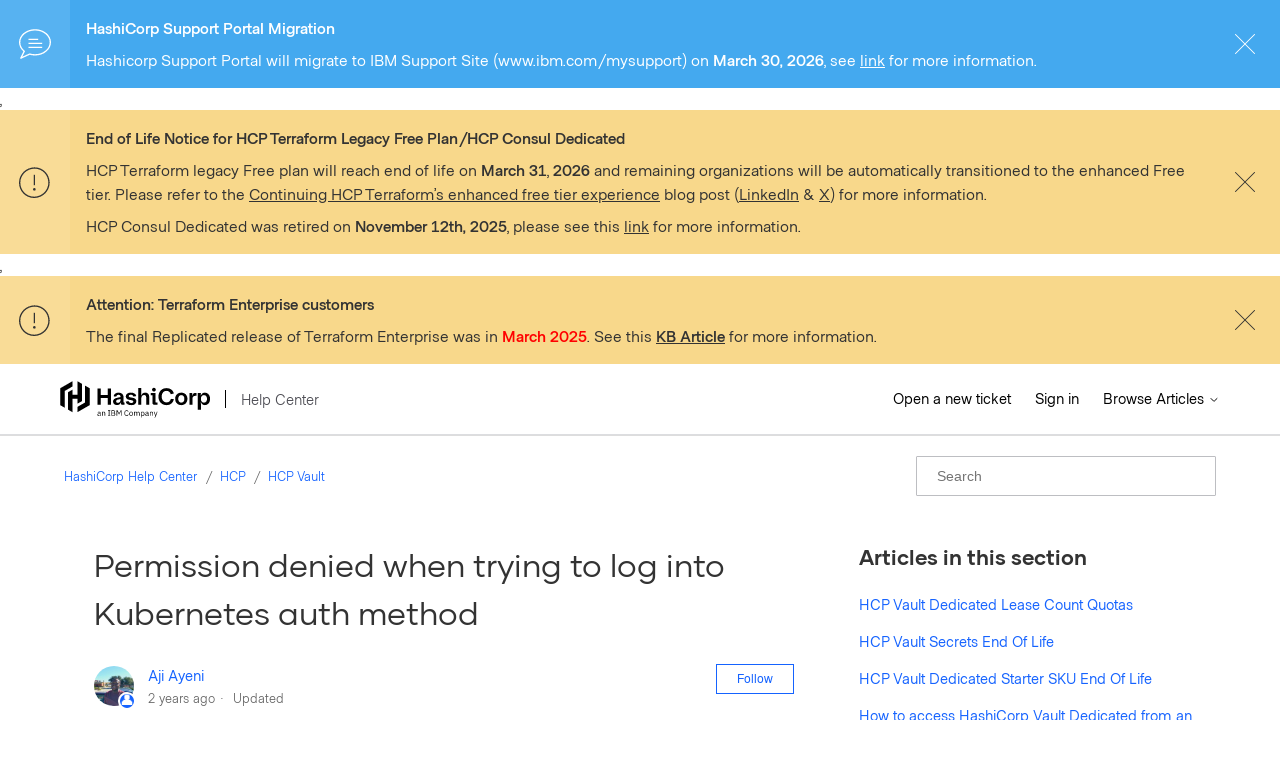

--- FILE ---
content_type: text/html; charset=utf-8
request_url: https://support.hashicorp.com/hc/en-us/articles/5824779768339-Permission-denied-when-trying-to-log-into-Kubernetes-auth-method
body_size: 7411
content:
<!DOCTYPE html>
<html dir="ltr" lang="en-US">
<head>
  <meta charset="utf-8" />
  <!-- v26815 -->


  <title>Permission denied when trying to log into Kubernetes auth method &ndash; HashiCorp Help Center</title>

  

  <meta name="description" content="Introduction This article uses Amazon Elastic Kubernetes Service (EKS) as an example, but the limitations discussed are not limited to..." /><meta property="og:image" content="https://support.hashicorp.com/hc/theming_assets/01JZ0K02SHPCHAG0549PMXMKXK" />
<meta property="og:type" content="website" />
<meta property="og:site_name" content="HashiCorp Help Center" />
<meta property="og:title" content="Permission denied when trying to log into Kubernetes auth method" />
<meta property="og:description" content="Introduction
This article uses Amazon Elastic Kubernetes Service (EKS) as an example, but the limitations discussed are not limited to EKS.
Problem
Having connected an Amazon Elastic Kubernetes Ser..." />
<meta property="og:url" content="https://support.hashicorp.com/hc/en-us/articles/5824779768339-Permission-denied-when-trying-to-log-into-Kubernetes-auth-method" />
<link rel="canonical" href="https://support.hashicorp.com/hc/en-us/articles/5824779768339-Permission-denied-when-trying-to-log-into-Kubernetes-auth-method">
<link rel="alternate" hreflang="en-us" href="https://support.hashicorp.com/hc/en-us/articles/5824779768339-Permission-denied-when-trying-to-log-into-Kubernetes-auth-method">
<link rel="alternate" hreflang="x-default" href="https://support.hashicorp.com/hc/en-us/articles/5824779768339-Permission-denied-when-trying-to-log-into-Kubernetes-auth-method">

  <link rel="stylesheet" href="//static.zdassets.com/hc/assets/application-f34d73e002337ab267a13449ad9d7955.css" media="all" id="stylesheet" />
  <link rel="stylesheet" type="text/css" href="/hc/theming_assets/960180/961948/style.css?digest=46484420101907">

  <link rel="icon" type="image/x-icon" href="/hc/theming_assets/01HZQ4WQ0APCEZMM8K60D19BV0">

    <script async src="https://www.googletagmanager.com/gtag/js?id=G-52S900YSDX"></script>
<script>
  window.dataLayer = window.dataLayer || [];
  function gtag(){dataLayer.push(arguments);}
  gtag('js', new Date());
  gtag('config', 'G-52S900YSDX');
</script>


  <meta content="width=device-width, initial-scale=1.0, maximum-scale=1.0, user-scalable=0" name="viewport" />
<script>!function(e){var t,a={kitId:"ypp5bnp",scriptTimeout:3e3,async:!0},c=e.documentElement,n=setTimeout(function(){c.className=c.className.replace(/\bwf-loading\b/g,"")+"wf-inactive"},a.scriptTimeout),i=e.createElement("script"),s=!1,o=e.getElementsByTagName("script")[0];c.className+="wf-loading",i.src="https://use.typekit.net/"+a.kitId+".js",i.async=!0,i.onload=i.onreadystatechange=function(){if(t=this.readyState,!(s||t&&"complete"!=t&&"loaded"!=t)){s=!0,clearTimeout(n);try{Typekit.load(a)}catch(e){}}},o.parentNode.insertBefore(i,o)}(document);
</script>

<script 
  src="https://code.jquery.com/jquery-3.6.1.min.js" 
  crossorigin="anonymous">
</script>

<link href='https://fonts.googleapis.com/css?family=Open+Sans' rel='stylesheet' >
<div class="alertbox"></div>

<script src="/hc/theming_assets/01HZQ4WJGHFVF17GCSGNTRQ2M2"></script>
<script src="/hc/theming_assets/01HZQ4WMGA23RNN488N9JAYB4Z"></script>

  
</head>
<body class="">
  
  
  

  <header class="header">
  <div class="header-inner">
    <div class="logo">
      <div class="logo-inner">
      <a href="https://hashicorp.com" target="_blank">
        <img src="/hc/theming_assets/01JZ0K02SHPCHAG0549PMXMKXK" alt="Logo" />
      </a>
      <a title="Home" href="/hc/en-us">
        <span>Help Center</span>
      </a>
      </div>
    </div>
    
    <div class="nav-wrapper">
      <nav class="user-nav" id="user-nav">
        <ul class="user-nav-list">
          <li><a class="submit-a-request" href="/hc/en-us/requests/new">Open a new ticket</a></li>
          
            <li>
              <a class="sign-in" rel="nofollow" data-auth-action="signin" title="Opens a dialog" role="button" href="/hc/en-us/signin?return_to=https%3A%2F%2Fsupport.hashicorp.com%2Fhc%2Fen-us%2Farticles%2F5824779768339-Permission-denied-when-trying-to-log-into-Kubernetes-auth-method">
                Sign in
              </a>
            </li>
          
        </ul>
      </nav>

      <div class="user-info dropdown">
        <button class="dropdown-toggle" aria-haspopup="true">
          <span class="user-span">
            Browse Articles
            <svg xmlns="http://www.w3.org/2000/svg" width="12" height="12" focusable="false" viewBox="0 0 12 12" class="dropdown-chevron-icon" aria-hidden="true">
              <path fill="none" stroke="currentColor" stroke-linecap="round" d="M3 4.5l2.6 2.6c.2.2.5.2.7 0L9 4.5"/>
            </svg>
          </span>
        </button>
        <div class="dropdown-menu" role="menu">
          <a href="https://support.hashicorp.com/hc/en-us/sections/115003556547" role="menuitem">Security Bulletins and Announcements
          <a href="https://support.hashicorp.com/hc/en-us/sections/115003468228" role="menuitem">Support Request Guidelines</a>
          <div class="dropdown-submenu" role="menuitem">Products
            <svg xmlns="http://www.w3.org/2000/svg" width="12" height="12" focusable="false" viewBox="0 0 12 12" class="dropdown-chevron-icon" aria-hidden="true">
              <path fill="none" stroke="currentColor" stroke-linecap="round" d="M3 4.5l2.6 2.6c.2.2.5.2.7 0L9 4.5"/>
            </svg>
            <div class="dropdown-menu" role="menu">
              <a href="https://support.hashicorp.com/hc/en-us/categories/115001973588" role="menuitem">Terraform</a>
              <a href="https://support.hashicorp.com/hc/en-us/categories/115001973568" role="menuitem">Vault</a>
              <a href="https://support.hashicorp.com/hc/en-us/categories/115001973648" role="menuitem">Consul</a>
              <a href="https://support.hashicorp.com/hc/en-us/categories/115001976467" role="menuitem">Nomad</a>
              <a href="https://support.hashicorp.com/hc/en-us/categories/4404266838931" role="menuitem">HCP</a>
            </div>
          </div>
        </div>
      </div>


      
    </div>
    
  </div>
</header>


  <main role="main">
    <div class="container-divider"></div>
<div class="container">
  <nav class="sub-nav">
    <nav aria-label="Current location">
  <ol class="breadcrumbs">
    
      <li>
        
          <a href="/hc/en-us">HashiCorp Help Center</a>
        
      </li>
    
      <li>
        
          <a href="/hc/en-us/categories/4404266838931-HCP">HCP</a>
        
      </li>
    
      <li>
        
          <a href="/hc/en-us/sections/4404349164179-HCP-Vault">HCP Vault</a>
        
      </li>
    
  </ol>
</nav>

    <form role="search" class="search" data-search="" action="/hc/en-us/search" accept-charset="UTF-8" method="get"><input type="hidden" name="utf8" value="&#x2713;" autocomplete="off" /><input type="hidden" name="category" id="category" value="4404266838931" autocomplete="off" />
<input type="search" name="query" id="query" placeholder="Search" aria-label="Search" /></form>
  </nav>

  <div class="article-container" id="article-container">
    <article class="article">
      <header class="article-header">
        <h1 title="Permission denied when trying to log into Kubernetes auth method" class="article-title">
          Permission denied when trying to log into Kubernetes auth method
          
        </h1>

        <div class="article-author">
          <div class="avatar article-avatar">
            
              <span class="icon-agent"></span>
            
            <img src="https://support.hashicorp.com/system/photos/1500459864121/IMG_7974.JPG" alt="Avatar" class="user-avatar"/>
          </div>
          <div class="article-meta">
            <a href="/hc/en-us/profiles/1507064495622-Aji-Ayeni">
              Aji Ayeni
            </a>

            <ul class="meta-group">
              
                <li class="meta-data"><time datetime="2023-08-16T18:11:19Z" title="2023-08-16T18:11:19Z" data-datetime="relative">August 16, 2023 18:11</time></li>
                <li class="meta-data">Updated</li>
              
            </ul>
          </div>
        </div>
        <div class="subscribe-button"><div data-helper="subscribe" data-json="{&quot;item&quot;:&quot;article&quot;,&quot;url&quot;:&quot;/hc/en-us/articles/5824779768339-Permission-denied-when-trying-to-log-into-Kubernetes-auth-method/subscription.json&quot;,&quot;follow_label&quot;:&quot;Follow&quot;,&quot;unfollow_label&quot;:&quot;Unfollow&quot;,&quot;following_label&quot;:&quot;Following&quot;,&quot;can_subscribe&quot;:true,&quot;is_subscribed&quot;:false}"></div></div>
      </header>

      <section class="article-info">
        <div class="article-content">
          <div class="article-body"><h2 id="01H7ZRMT7796HPMAXSBPSP6J0Q" data-renderer-start-pos="539">Introduction</h2>
<p data-renderer-start-pos="539">This article uses Amazon Elastic Kubernetes Service (EKS) as an example, but the limitations discussed are not limited to EKS.</p>
<h2 id="01H7ZRKAP2K7DC1A44W2KXRZJN" data-renderer-start-pos="539">Problem</h2>
<p>Having <a href="https://learn.hashicorp.com/tutorials/cloud/vault-eks?in=vault/cloud-ops" target="_blank" rel="noopener">connected</a> an Amazon Elastic Kubernetes Service (EKS) cluster to HCP vault, when trying to log into Vault using the Kubernetes auth method, you may receive a permission denied error message like the below:</p>
<pre class="c-mrkdwn__pre" data-stringify-type="pre"><span>[ERROR] auth.handler: error authenticating:</span><br><span>error=</span><br><span>| Error making API request.</span><br><span>|</span><br><span>| URL: PUT $VAULT_ADDR</span><a href="https://stage-use1-monday.private.vault.7920e134-bf36-4e96-85c2-36596133b3d9.aws.hashicorp.cloud:8200/v1/admin/auth/kubernetes/login" target="_blank" rel="nofollow noopener noreferrer">/v1/admin/auth/kubernetes/login</a><span></span><br><span>| Code: 403. Errors:</span><br><span>|</span><br><span>| * permission denied</span><br><span class="code" spellcheck="false"></span></pre>
<h2 id="01H7ZRKAP2QEXEAB2CCEPVCBPN" data-renderer-start-pos="727">Cause</h2>
<ul>
<li>This could occur when <span>access to the Kubernetes API server endpoint is configured to public and private with explicit sources.</span><span><img src="/hc/article_attachments/5826490011283" alt="Screen_Shot_2022-04-27_at_12.37.29_PM.png"></span>
</li>
</ul>
<p> </p>
<ul>
<li>This could also occur<span> if the EKS cluster's API endpoint access is restricted by a security group.</span>
</li>
</ul>
<h2 id="01H7ZRKAP279W944XA9F3M7WV6" data-renderer-start-pos="1134">Solution</h2>
<ul>
<li>Consider setting the cluster endpoint access to private only.</li>
<li>Ensure your security group rules allow access from the vault cluster to the EKS cluster's API endpoint.</li>
</ul>
<h2 id="01H7ZRKAP2JDS4FRGYW6EZ7H19" data-renderer-start-pos="1134"><span>Limitations and Known Issues</span></h2>
<p><span>Hashicorp Virtual Network (HVN) currently does not allow non-private CIDR ranges for HVNs as described <a href="https://support.hashicorp.com/hc/en-us/articles/4416220744339" target="_blank" rel="noopener">here.</a> </span></p>
<p><span>As such, public cluster endpoint access is not recommended because you would not be able to whitelist a public CIDR range for access to your EKS API endpoint which leaves your EKS cluster accessible to anyone over the internet.</span></p>
<p> </p>
<p> </p></div>

          <div class="article-attachments">
            <ul class="attachments">
              
            </ul>
          </div>
        </div>
      </section>

      <footer>
        <div class="article-footer">
          
          
        </div>
        
          <div class="article-votes">
            <span class="article-votes-question">Was this article helpful?</span>
            <div class="article-votes-controls" role='radiogroup'>
              <button type="button" class="button article-vote article-vote-up" data-auth-action="signin" aria-label="This article was helpful" aria-pressed="false">Yes</button>
              <button type="button" class="button article-vote article-vote-down" data-auth-action="signin" aria-label="This article was not helpful" aria-pressed="false">No</button>
            </div>
            <small class="article-votes-count">
              <span class="article-vote-label">0 out of 0 found this helpful</span>
            </small>
          </div>
        

        <div class="article-more-questions">
          Have more questions? <a href="/hc/en-us/requests/new">Submit a request</a>
        </div>
        <div class="article-return-to-top">
          <a href="#article-container">Return to top<span class="icon-arrow-up"></span></a>
        </div>
      </footer>
    </article>
    <section class="article-sidebar">
      <section class="section-articles collapsible-sidebar">
        <h3 class="collapsible-sidebar-title sidenav-title">Articles in this section</h3>
        <ul>
          
            <li>
              <a href="/hc/en-us/articles/42853302330387-HCP-Vault-Dedicated-Lease-Count-Quotas" class="sidenav-item ">HCP Vault Dedicated Lease Count Quotas</a>
            </li>
          
            <li>
              <a href="/hc/en-us/articles/41802449287955-HCP-Vault-Secrets-End-Of-Life" class="sidenav-item ">HCP Vault Secrets End Of Life</a>
            </li>
          
            <li>
              <a href="/hc/en-us/articles/36950769223187-HCP-Vault-Dedicated-Starter-SKU-End-Of-Life" class="sidenav-item ">HCP Vault Dedicated Starter SKU End Of Life</a>
            </li>
          
            <li>
              <a href="/hc/en-us/articles/31328506331155-How-to-access-HashiCorp-Vault-Dedicated-from-an-AWS-Lambda-function-and-retrieve-the-session-token-upon-successful-login" class="sidenav-item ">How to access HashiCorp Vault Dedicated from an AWS Lambda function and retrieve the session token upon successful login</a>
            </li>
          
            <li>
              <a href="/hc/en-us/articles/28072525620499-Vault-JWT-auth-with-public-signing-keys-in-EKS-and-AKS" class="sidenav-item ">Vault JWT auth with public signing keys in EKS and AKS</a>
            </li>
          
            <li>
              <a href="/hc/en-us/articles/25256460764819-Major-Minor-Version-Upgrade-Notifications-for-HCP-Vault-Clusters" class="sidenav-item ">Major/Minor Version Upgrade Notifications for HCP Vault Clusters</a>
            </li>
          
            <li>
              <a href="/hc/en-us/articles/47600607298451-Vault-Authentication-Mount-in-Tainted-State-after-Disable-Operation" class="sidenav-item ">Vault Authentication Mount in Tainted State after Disable Operation</a>
            </li>
          
            <li>
              <a href="/hc/en-us/articles/47600423964563-Troubleshooting-HVD-Cluster-Upgrade-Failures-Stuck-in-Updating-State" class="sidenav-item ">Troubleshooting HVD Cluster Upgrade Failures: Stuck in &#39;Updating&#39; State</a>
            </li>
          
            <li>
              <a href="/hc/en-us/articles/40652372278931-Injecting-Dynamic-PostgreSQL-Credentials-into-Kubernetes-Applications-via-Vault-Agent-Injector-and-HCP-Vault-Dedicated" class="sidenav-item ">Injecting Dynamic PostgreSQL Credentials into Kubernetes Applications via Vault Agent Injector and HCP Vault Dedicated</a>
            </li>
          
            <li>
              <a href="/hc/en-us/articles/40650942267411-Handling-Lease-Renewal-Failures-for-Vault-Agent-Injector-for-Dynamic-credentials-with-HCP-Vault" class="sidenav-item ">Handling Lease Renewal Failures for Vault Agent Injector for Dynamic credentials with HCP Vault</a>
            </li>
          
        </ul>
        
          <a href="/hc/en-us/sections/4404349164179-HCP-Vault" class="article-sidebar-item">See more</a>
        
        <section class="article-relatives">
        	<div data-recent-articles></div>
        	
  <section class="related-articles">
    
      <h2 class="related-articles-title">Related articles</h2>
    
    <ul>
      
        <li>
          <a href="/hc/en-us/related/click?data=[base64]%3D%3D--c4afdaf5539dc80eb547a36cff032856a1926f86" rel="nofollow">Kubernetes auth method : Permission Denied error</a>
        </li>
      
        <li>
          <a href="/hc/en-us/related/click?data=[base64]%3D%3D--0033cc3e1f59500ea7b0f65cef81f63d68699b2e" rel="nofollow">Getting the error cannot create resource &quot;tokenreviews&quot; in API group during Kubernetes Authentication</a>
        </li>
      
        <li>
          <a href="/hc/en-us/related/click?data=[base64]" rel="nofollow">Vault Agent injector [ERROR] auth.handler: error authenticating: error=&quot;context deadline exceeded&quot;</a>
        </li>
      
        <li>
          <a href="/hc/en-us/related/click?data=[base64]%3D%3D--b194d128e117c975796211a3f9b1b2e6d78d058e" rel="nofollow">Vault JWT auth with public signing keys in EKS and AKS</a>
        </li>
      
        <li>
          <a href="/hc/en-us/related/click?data=[base64]" rel="nofollow">Permission denied using Vault CLI with HCP Vault</a>
        </li>
      
    </ul>
  </section>


      	</section>
      </section>
    </section>
  </div>
</div>

  </main>

  <footer class="footer">
  <div class="footer-inner">
    <a title="Home" href="/hc/en-us">HashiCorp Help Center</a>

    <div class="footer-language-selector">
      
    </div>
  </div>
</footer>

<!-- Initialize SendSafely -->
<script type="text/javascript" src="https://static-support-uploads.hashicorp.com/js/external/SendSafelyZendesk.min.js"></script>


  <!-- / -->

  
  <script src="//static.zdassets.com/hc/assets/en-us.f90506476acd6ed8bfc8.js"></script>
  <script src="https://hashicorp.zendesk.com/auth/v2/host/without_iframe.js" data-brand-id="961948" data-return-to="https://support.hashicorp.com/hc/en-us/articles/5824779768339-Permission-denied-when-trying-to-log-into-Kubernetes-auth-method" data-theme="hc" data-locale="en-us" data-auth-origin="961948,true,true"></script>

  <script type="text/javascript">
  /*

    Greetings sourcecode lurker!

    This is for internal Zendesk and legacy usage,
    we don't support or guarantee any of these values
    so please don't build stuff on top of them.

  */

  HelpCenter = {};
  HelpCenter.account = {"subdomain":"hashicorp","environment":"production","name":"HashiCorp"};
  HelpCenter.user = {"identifier":"da39a3ee5e6b4b0d3255bfef95601890afd80709","email":null,"name":"","role":"anonymous","avatar_url":"https://assets.zendesk.com/hc/assets/default_avatar.png","is_admin":false,"organizations":[],"groups":[]};
  HelpCenter.internal = {"asset_url":"//static.zdassets.com/hc/assets/","web_widget_asset_composer_url":"https://static.zdassets.com/ekr/snippet.js","current_session":{"locale":"en-us","csrf_token":null,"shared_csrf_token":null},"usage_tracking":{"event":"article_viewed","data":"[base64]","url":"https://support.hashicorp.com/hc/activity"},"current_record_id":"5824779768339","current_record_url":"/hc/en-us/articles/5824779768339-Permission-denied-when-trying-to-log-into-Kubernetes-auth-method","current_record_title":"Permission denied when trying to log into Kubernetes auth method","current_text_direction":"ltr","current_brand_id":961948,"current_brand_name":"HashiCorp","current_brand_url":"https://hashicorp.zendesk.com","current_brand_active":true,"current_path":"/hc/en-us/articles/5824779768339-Permission-denied-when-trying-to-log-into-Kubernetes-auth-method","show_autocomplete_breadcrumbs":true,"user_info_changing_enabled":false,"has_user_profiles_enabled":true,"has_end_user_attachments":true,"user_aliases_enabled":true,"has_anonymous_kb_voting":false,"has_multi_language_help_center":true,"show_at_mentions":true,"embeddables_config":{"embeddables_web_widget":false,"embeddables_help_center_auth_enabled":false,"embeddables_connect_ipms":false},"answer_bot_subdomain":"static","gather_plan_state":"subscribed","has_article_verification":true,"has_gather":true,"has_ckeditor":true,"has_community_enabled":false,"has_community_badges":true,"has_community_post_content_tagging":false,"has_gather_content_tags":true,"has_guide_content_tags":true,"has_user_segments":true,"has_answer_bot_web_form_enabled":false,"has_garden_modals":false,"theming_cookie_key":"hc-da39a3ee5e6b4b0d3255bfef95601890afd80709-2-preview","is_preview":false,"has_search_settings_in_plan":true,"theming_api_version":3,"theming_settings":{"brand_color":"rgba(21, 99, 255, 1)","brand_text_color":"#FFFFFF","text_color":"#333333","link_color":"rgba(21, 99, 255, 1)","background_color":"#FFFFFF","heading_font":"-apple-system, BlinkMacSystemFont, 'Segoe UI', Helvetica, Arial, sans-serif","text_font":"-apple-system, BlinkMacSystemFont, 'Segoe UI', Helvetica, Arial, sans-serif","logo":"/hc/theming_assets/01JZ0K02SHPCHAG0549PMXMKXK","favicon":"/hc/theming_assets/01HZQ4WQ0APCEZMM8K60D19BV0","homepage_background_image":"/hc/theming_assets/01HZQ4WQGC8FEHG4Y8AAZHY2TE","community_background_image":"/hc/theming_assets/01HZQ4WR37GCE7EX987F9KHNF1","community_image":"/hc/theming_assets/01JZ0K06T7QH1ZK6XZ4VJVKJ11"},"has_pci_credit_card_custom_field":true,"help_center_restricted":false,"is_assuming_someone_else":false,"flash_messages":[],"user_photo_editing_enabled":true,"user_preferred_locale":"en-us","base_locale":"en-us","login_url":"/hc/en-us/signin?return_to=https%3A%2F%2Fsupport.hashicorp.com%2Fhc%2Fen-us%2Farticles%2F5824779768339-Permission-denied-when-trying-to-log-into-Kubernetes-auth-method","has_alternate_templates":true,"has_custom_statuses_enabled":true,"has_hc_generative_answers_setting_enabled":true,"has_generative_search_with_zgpt_enabled":false,"has_suggested_initial_questions_enabled":false,"has_guide_service_catalog":true,"has_service_catalog_search_poc":false,"has_service_catalog_itam":false,"has_csat_reverse_2_scale_in_mobile":false,"has_knowledge_navigation":false,"has_unified_navigation":false,"has_csat_bet365_branding":false,"version":"v26815","dev_mode":false};
</script>

  
  
  <script src="//static.zdassets.com/hc/assets/hc_enduser-c304a59cc4910c22eff1a91d3767ba6e.js"></script>
  <script type="text/javascript" src="/hc/theming_assets/960180/961948/script.js?digest=46484420101907"></script>
  
</body>
</html>

--- FILE ---
content_type: text/css; charset=utf-8
request_url: https://support.hashicorp.com/hc/theming_assets/960180/961948/style.css?digest=46484420101907
body_size: 23672
content:
@charset "UTF-8";

:root {
  --font-display: "gilmer-web", "Gilmer", Geneva, Tahoma, Helvetica, Verdana,
    sans-serif;
  --font-body: "metro-web", "Metro", -apple-system, BlinkMacSystemFont,
    "Segoe UI", Roboto, Oxygen-Sans, Ubuntu, Cantarell, "Helvetica Neue",
    sans-serif;
  --font-monospace: "dejavu-sans-mono-web", monospace;

	/* Tokens below were imported directly from mktg-global-styles  */
  /* Spacing */
  --wpl-spacing-01: 8px;
  --wpl-spacing-02: 12px;
  --wpl-spacing-03: 16px;
  --wpl-spacing-04: 20px;
  --wpl-spacing-05: 24px;
  --wpl-spacing-06: 32px;
  --wpl-spacing-07: 40px;
  --wpl-spacing-08: 48px;
  --wpl-spacing-09: 56px;
  --wpl-spacing-10: 64px;
  --wpl-spacing-11: 72px;
  --wpl-spacing-12: 80px;
  --wpl-spacing-13: 88px;
  --wpl-spacing-14: 96px;
  --wpl-spacing-15: 128px;

  /*  Colors  */
  --brand-secondary: #f2f2f3;
  --wpl-neutral-0: hsla(220deg, 2%, 100%, 1);
  --wpl-neutral-25: hsla(220deg, 2%, 96%, 1);
  --wpl-neutral-50: hsla(220deg, 2%, 92%, 1);
  --wpl-neutral-100: hsla(220deg, 2%, 80%, 1);
  --wpl-neutral-200: hsla(220deg, 2%, 68%, 1);
  --wpl-neutral-300: hsla(220deg, 2%, 63%, 1);
  --wpl-neutral-400: hsla(220deg, 2%, 58%, 1);
  --wpl-neutral-500: hsla(220deg, 2%, 46%, 1);
  --wpl-neutral-600: hsla(220deg, 2%, 35%, 1);
  --wpl-neutral-700: hsla(220deg, 2%, 26%, 1);
  --wpl-neutral-800: hsla(220deg, 2%, 19%, 1);
  --wpl-neutral-900: hsla(220deg, 2%, 0%, 1);
  --wpl-blue-500: hsla(220deg, 80%, 56%, 1);
  --wpl-blue-600: hsla(220deg, 80%, 45%, 1);
  --wpl-blue-700: hsla(220deg, 80%, 37%, 1);
}

/***** Font face declarations *****/

/*
 * Gilmer
 *
 * Gilmer is a fresh, geometric, sans-serif family desgined by Piotr Łapa.
 * It is our primary brand font and should be used for headlines, sub-headlines,
 * navigation, buttons, CTAs, and labels.
 */

@font-face {
  font-display: swap;
  font-family: "gilmer-web";
  font-style: normal;
  font-weight: 300;
  src: local("Gilmer Light"),
    url(/hc/theming_assets/01HZQ4WK385DC0CTVNJJWTD9V3) format("woff2"),
    url(/hc/theming_assets/01HZQ4WMZEQ23R06CYA9NR62ZF) format("woff");
}

@font-face {
  font-display: swap;
  font-family: "gilmer-web";
  font-style: normal;
  font-weight: 400;
  src: local("Gilmer Regular"),
    url(/hc/theming_assets/01HZQ4WHY8D5B1V7GN6S9BHQNA) format("woff2"),
    url(/hc/theming_assets/01HZQ4WMX0W90GG0SC6VM45RQ9) format("woff");
}

@font-face {
  font-display: swap;
  font-family: "gilmer-web";
  font-style: normal;
  font-weight: 500;
  src: local("Gilmer Medium"),
    url(/hc/theming_assets/01HZQ4WK2NRC0N03J6QV8QQVHA) format("woff2"),
    url(/hc/theming_assets/01HZQ4WMXBVHDHBZTT37QCNJ8G) format("woff");
}

@font-face {
  font-display: swap;
  font-family: "gilmer-web";
  font-style: normal;
  font-weight: 700;
  src: local("Gilmer Bold"),
    url(/hc/theming_assets/01HZQ4WJMGQ5FN6MK55BT7DPDT) format("woff2"),
    url(/hc/theming_assets/01HZQ4WMV9M7MZR4A9KKP6PSJ0) format("woff");
}

/*
 * Metro
 *
 * Designed by Samuel Oakes, Metro Sans is the result of a study into the Paris
 * Metro system; Metro Sans is a Grotesk typeface with personality. It bridges
 * the gap between the stern terminals of a Swiss Neo-Grotesk, and the smooth
 * curves of a modern day Geo-Grotesk. The two combine to give a versatile
 * typeface that works well in both body and display weights.
 */

@font-face {
  font-display: swap;
  font-family: "metro-web";
  font-style: normal;
  font-weight: 300;
  src: local("Metro Sans Book"),
    url(/hc/theming_assets/01HZQ4WKJJ447CRENAY74AB6DS) format("woff2"),
    url(/hc/theming_assets/01HZQ4WN4ADE86A8RDA0T1R0K7) format("woff");
}

@font-face {
  font-display: swap;
  font-family: "metro-web";
  font-style: normal;
  font-weight: 400;
  src: local("Metro Sans Regular"),
    url(/hc/theming_assets/01HZQ4WHN9ZWSRSMQHZZK64MHR) format("woff2"),
    url(/hc/theming_assets/01HZQ4WMZBA6W7VQYXQEQRGMJ1) format("woff");
}

@font-face {
  font-display: swap;
  font-family: "metro-web";
  font-style: normal;
  font-weight: 600;
  src: local("Metro Sans Semi-Bold"),
    url(/hc/theming_assets/01HZQ4WJZV5EQ128JK8GYE0MVB) format("woff2"),
    url(/hc/theming_assets/01HZQ4WN6P0RD6HGPH60QR9RWB) format("woff");
}

@font-face {
  font-display: swap;
  font-family: "metro-web";
  font-style: normal;
  font-weight: 700;
  src: local("Metro Sans Bold"),
    url(/hc/theming_assets/01HZQ4WKDC6QKVXJ9GC58DYVZX) format("woff2"),
    url(/hc/theming_assets/01HZQ4WMXQ0Y11WM89GADJJVAM) format("woff");
}

/*
 * DejaVu
 *
 * DejaVu Sans Mono is a monospaced sans-serif typeface, based on the Bitstream
 * Vera Monospace typeface designed by Jim Lyles. It should be used for all
 * code snippets or labels.
 */

@font-face {
  font-display: swap;
  font-family: "dejavu-sans-mono-web";
  font-style: normal;
  font-weight: 400;
  src: local("DejaVu Sans Mono"),
    url($assets-dejavu_sans_mono-400-normal.woff2) format("woff2"),
    url($assets-dejavu_sans_mono-400-normal.woff) format("woff");
}

/***** Base *****/
* {
  box-sizing: border-box;
}

body {
  background-color: #FFFFFF;
  color: #333333;
  font-family: var(--font-body);
  font-size: 15px;
  font-weight: 400;
  line-height: 1.5;
  -webkit-font-smoothing: antialiased;
}

@media (min-width: 1120px) {
  body > main {
    min-height: 65vh;
  }
}

h1,
h2,
h3,
h4,
h5,
h6 {
  font-family: var(--font-display);
  font-weight: 400;
  margin-top: 0;
}

h1 {
  font-size: 32px;
}

h2 {
  font-size: 24px;
}

h3 {
  font-size: 21px;
  font-weight: 600;
  font-family: gilmer-web;
}

h4 {
  font-size: 16px;
}

a {
  color: rgba(21, 99, 255, 1);
  text-decoration: none;
}

a:hover,
a:active,
a:focus {
  text-decoration: underline;
}

a.header {
  float: left;
}

img {
  vertical-align: middle;
}

input,
textarea {
  color: #000;
  font-size: 14px;
}

input {
  font-weight: 300;
  max-width: 100%;
  box-sizing: border-box;
  outline: none;
  transition: border 0.12s ease-in-out;
}

input:focus {
  border: 1px solid rgba(21, 99, 255, 1);
}

input[disabled] {
  background-color: #ddd;
}

select {
  -webkit-appearance: none;
  -moz-appearance: none;
  background: url(/hc/theming_assets/01JZ0K042HWA4B4TT6659E8D4W) no-repeat #fff;
  background-position: right 10px center;
  border: 1px solid #ddd;
  border-radius: 4px;
  padding: 8px 30px 8px 10px;
  outline: none;
  color: #555;
  width: 100%;
}

select:focus {
  border: 1px solid rgba(21, 99, 255, 1);
}

select::-ms-expand {
  display: none;
}

textarea {
  border: 1px solid #ddd;
  border-radius: 2px;
  resize: vertical;
  width: 100%;
  outline: none;
  padding: 10px;
}

textarea:focus {
  border: 1px solid rgba(21, 99, 255, 1);
}

.container {
  max-width: 1160px;
  margin: 0 auto;
  padding: 0 5%;
}

@media (min-width: 1160px) {
  .container {
    padding: 0;
    width: 90%;
  }
}

.container-divider {
  border-top: 1px solid #ddd;
  margin-bottom: 20px;
}

ul {
  list-style: none;
  margin: 0;
  padding: 0;
}

.error-page {
  max-width: 1160px;
  margin: 0 auto;
  padding: 0 5%;
}

@media (min-width: 1160px) {
  .error-page {
    padding: 0;
    width: 90%;
  }
}

.dropdown-toggle::after {
  color: inherit;
}

/***** Buttons *****/
.button,
[role="button"], 
.subscribe-button button, 
.request-table-filter button {
  background-color: transparent;
  border: 1px solid rgba(21, 99, 255, 1);
  color: rgba(21, 99, 255, 1);
  cursor: pointer;
  display: inline-block;
  font-size: 12px;
  font-weight: 500;
  line-height: 2.34;
  margin: 0;
  padding: 0 20px;
  text-align: center;
  transition: background-color 0.12s ease-in-out, border-color 0.12s ease-in-out,
    color 0.15s ease-in-out;
  user-select: none;
  white-space: nowrap;
  width: 100%;
  -webkit-touch-callout: none;
}

.request-table-filter button {
  margin-left: 10px;
}

@media (min-width: 768px) {
  .button,
  [role="button"],
  .subscribe-button button,
  .request-table-filter button {
    width: auto;
  }
}

.button::after,
[role="button"]::after,
.request-table-filter button::after {
  color: rgba(21, 99, 255, 1);
}

.button:hover,
.button:active,
.button:focus,
.button[aria-selected="true"],
[role="button"]:hover,
[role="button"]:active,
[role="button"]:focus,
[role="button"][aria-selected="true"],
.subscribe-button button:hover,
.subscribe-button button[data-selected="true"],
.request-table-filter button:hover,
.request-table-filter button[data-selected="true"] {
  background-color: rgba(21, 99, 255, 1);
  color: #FFFFFF;
  text-decoration: none;
}

.button[aria-selected="true"]:hover,
.button[aria-selected="true"]:focus,
.button[aria-selected="true"]:active,
[role="button"][aria-selected="true"]:hover,
[role="button"][aria-selected="true"]:focus,
[role="button"][aria-selected="true"]:active,
.subscribe-button button:hover[data-selected="true"],
.subscribe-button button:active[data-selected="true"],
.request-table-filter:hover[data-selected="true"],
.request-table-filter button:active[data-selected="true"] {
  background-color: #003aae;
  border-color: #003aae;
}

.button-large.selected {
  background-color: #003aae;
  border-color: #003aae;
}

.button[data-disabled],
[role="button"][data-disabled],
.subscribe-button button[data-disabled],
.request-table-filter button[data-disabled] {
  cursor: default;
}

.button-large,
input[type="submit"] {
  background-color: rgba(21, 99, 255, 1);
  border: 0;
  border-radius: 4px;
  color: #FFFFFF;
  font-size: 14px;
  font-weight: 400;
  line-height: 2.72;
  min-width: 190px;
  padding: 0 1.9286em;
  width: 100%;
}

@media (min-width: 768px) {
  .button-large,
  input[type="submit"] {
    width: auto;
  }
}

.button-large:hover,
.button-large:active,
.button-large:focus,
input[type="submit"]:hover,
input[type="submit"]:active,
input[type="submit"]:focus {
  background-color: #003aae;
}

.button-large[disabled],
input[type="submit"][disabled] {
  background-color: #ddd;
}

.button-secondary {
  color: #666;
  border: 1px solid #ddd;
  background-color: transparent;
}

.button-secondary:hover,
.button-secondary:focus,
.button-secondary:active {
  color: #333333;
  border: 1px solid #ddd;
  background-color: #f7f7f7;
}

/* SOA-2154 */
.category-filter {
  border: none;
  background-color: white;
  font-family: var(--font-body);
  font-size: 15px;
  font-weight: 400;
  line-height: 1.5;
  -webkit-font-smoothing: antialiased;
}

.category-filter:hover {
  text-decoration:underline;
}

@media (min-width: 1120px) {
  body > main > div.container > div > section.search-results-sidebar > section:nth-child(1) {
  overflow: visible;
  padding-top: 42.5px;
	}

	body > main > div.container > div > section.search-results-sidebar > section:nth-child(1) > ul > li:nth-child(1) {
  position: absolute;
  margin-top: -100px;
	}
}


/***** Tables *****/
.table {
  width: 100%;
  table-layout: fixed;
}

@media (min-width: 768px) {
  .table {
    table-layout: auto;
  }
}

.table th,
.table th a {
  color: #666;
  font-size: 13px;
  font-weight: 300;
  text-align: left;
}

[dir="rtl"] .table th,
[dir="rtl"] .table th a {
  text-align: right;
}

.table tr {
  border-bottom: 1px solid #ddd;
  display: block;
  padding: 20px 0;
}

@media (min-width: 768px) {
  .table tr {
    display: table-row;
  }
}

.table td {
  display: block;
}

@media (min-width: 768px) {
  .table td {
    display: table-cell;
  }
}

@media (min-width: 1120px) {
  .table td,
  .table th {
    padding: 20px 30px;
  }
}

@media (min-width: 768px) {
  .table td,
  .table th {
    padding: 10px 20px;
    height: 60px;
  }
}

/***** Forms *****/
.form {
  max-width: 650px;
  flex: 1 0 auto;
}

.form-field ~ .form-field {
  margin-top: 25px;
}

.form-field label {
  display: block;
  font-size: 13px;
  margin-bottom: 5px;
}

.form-field input {
  border: 1px solid #ddd;
  border-radius: 4px;
  padding: 10px;
  width: 100%;
}

.form-field input:focus {
  border: 1px solid rgba(21, 99, 255, 1);
}

.form-field input[type="text"] {
  border: 1px solid #ddd;
  border-radius: 4px;
}

.form-field input[type="text"]:focus {
  border: 1px solid rgba(21, 99, 255, 1);
}

.form-field input[type="checkbox"] {
  width: auto;
}

.form-field .nesty-input {
  border-radius: 4px;
  height: 40px;
  line-height: 40px;
  outline: none;
  vertical-align: middle;
}

.form-field .nesty-input:focus {
  border: 1px solid rgba(21, 99, 255, 1);
  text-decoration: none;
}

.form-field textarea {
  vertical-align: middle;
}

.form-field input[type="checkbox"] + label {
  margin: 0 0 0 10px;
}

.form-field.required > label::after {
  content: "*";
  color: #f00;
  margin-left: 2px;
}

.form-field p {
  color: #666;
  font-size: 12px;
  margin: 5px 0;
}

[data-loading="true"] input,
[data-loading="true"] textarea {
  background: transparent url(/hc/theming_assets/01HZQ4WKEXFG448ZQCA9HMRQ2A) 99% 50% no-repeat;
  background-size: 16px 16px;
}

.form footer {
  margin-top: 40px;
  padding-top: 30px;
}

.form footer a {
  color: #666;
  cursor: pointer;
  margin-right: 15px;
}

.form .suggestion-list {
  font-size: 13px;
  margin-top: 30px;
}

.form .suggestion-list label {
  border-bottom: 1px solid #ddd;
  display: block;
  padding-bottom: 5px;
}

.form .suggestion-list li {
  padding: 10px 0;
}

.form .suggestion-list li a:visited {
  color: #003aae;
}

/***** Header *****/
.header {
  border-bottom: solid 1px #dcdde0;
  position: relative;
  padding: 0 5%;
  height: 71px;
}

.header-inner {
  /*align-items: center;*/
  max-width: 1160px;
  height: 37px;
  padding: 17px 0px;
  display: flex;
  margin: auto;
  justify-content: space-between;
}

@media (min-width: 1160px) {
  .header {
    padding: 0;
    width: 100%;
  }
}

.logo .logo-inner {
  display: flex;
  align-items: center;
}

.logo a:hover {
  opacity: 0.7;
  text-decoration: none;
}

.logo img {
  max-height: 37px;
}

@media (max-width: 430px) {
  .logo img {
    max-height: 22px;
  }
}

.logo span {
  margin-left: 15px;
  border-left: 1px solid black;
  padding-left: 15px;
  color: #4c4c53;
  font-weight: 100;
  font-size: 15px;
  line-height: 25px;
}

.user-nav {
  display: inline-block;
  position: absolute;
  white-space: nowrap;
}

@media (min-width: 768px) {
  .user-nav {
    position: relative;
  }
}

.user-nav[aria-expanded="true"] {
  background-color: #fff;
  box-shadow: 0 0 4px 0 rgba(0, 0, 0, 0.15), 0 4px 10px 0 rgba(0, 0, 0, 0.1);
  border: solid 1px #ddd;
  right: 0;
  left: 0;
  top: 71px;
  z-index: 1;
}

.user-nav[aria-expanded="true"] > a {
  display: block;
  margin: 20px;
}

.user-nav-list {
  display: block;
  list-style: none;
}

.user-nav-list > li {
  display: inline-block;
}

.nav-wrapper a {
  border: 0;
  color: black;
  display: none;
  font-size: 15px;
  padding: 0 20px 0 0;
  width: auto;
}

@media (min-width: 768px) {
  .nav-wrapper a {
    display: inline-block;
  }
}

[dir="rtl"] .nav-wrapper a {
  padding: 0 0 0 20px;
}

.nav-wrapper a:hover,
.nav-wrapper a:focus,
.nav-wrapper a:active {
  background-color: transparent;
  color: rgba(21, 99, 255, 1);
  text-decoration: underline;
}

.nav-wrapper a.login {
  display: inline-block;
  font-size: 15px;
  line-height: 25px;
}

.nav-wrapper a.submit-a-request {
  color: #000000;
  font-size: 15px;
  line-height: 25px;
  font-weight: strong;
}

.nav-wrapper .icon-menu {
  display: inline-block;
  margin-right: 10px;
  color: rgba(21, 99, 255, 1);
}

@media (min-width: 768px) {
  .nav-wrapper .icon-menu {
    display: none;
  }
}

[dir="rtl"] .nav-wrapper .icon-menu {
  margin-left: 10px;
  margin-right: 0;
}

/***** User info in header *****/
.user-info {
  display: inline-block;
}

.user-info .dropdown-toggle::after {
  display: none;
}

@media (min-width: 768px) {
  .user-info .dropdown-toggle::after {
    display: inline-block;
  }
}

.user-info > [role="button"] {
  border: 0;
  color: black;
  min-width: 0;
  padding: 0;
  white-space: nowrap;
}

.user-info > [role="button"]:hover {
  color: rgba(21, 99, 255, 1);
  background-color: transparent;
}

.user-info > [role="button"]::after {
  color: rgba(21, 99, 255, 1);
  padding-right: 15px;
}

[dir="rtl"] .user-info > [role="button"]::after {
  padding-left: 15px;
  padding-right: 0;
}

.user-span {
  font-family: var(--font-body), -apple-system, BlinkMacSystemFont, 'Segoe UI', Helvetica, Arial, sans-serif;
  line-height: 25px;
  transition: color .2s;
}

.user-span:hover {
  text-decoration: underline;
  color: rgba(21, 99, 255, 1);  
}

#user #user-name {
  display: none;
  font-size: 14px;
}

@media (min-width: 768px) {
  #user #user-name {
    display: inline-block;
  }
}

#user #user-name:hover {
  text-decoration: underline;
}

/***** User avatar *****/
.user-avatar {
  height: 25px;
  width: 25px;
  border-radius: 50%;
  display: inline-block;
  vertical-align: middle;
}

.avatar {
  display: inline-block;
  position: relative;
}

.avatar img {
  height: 40px;
  width: 40px;
}

.avatar .icon-agent::before {
  background-color: rgba(21, 99, 255, 1);
  border: 2px solid #fff;
  border-radius: 50%;
  bottom: -4px;
  color: #FFFFFF;
  content: "\1F464";
  font-size: 14px;
  height: 14px;
  line-height: 14px;
  position: absolute;
  right: -2px;
  text-align: center;
  width: 14px;
}

/***** Footer *****/
.footer {
  border-top: 1px solid #ddd;
  margin-top: 60px;
  padding: 30px 0;
}

.footer a {
  color: #666;
}

.footer-inner {
  max-width: 1160px;
  margin: 0 auto;
  padding: 0 5%;
  display: flex;
  justify-content: space-between;
}

@media (min-width: 1160px) {
  .footer-inner {
    padding: 0;
    width: 90%;
  }
}

.footer-language-selector {
  color: #666;
  display: inline-block;
  font-weight: 300;
}

/***** Breadcrumbs *****/
.breadcrumbs {
  margin: 0 0 15px 0;
  padding: 0;
}

@media (min-width: 768px) {
  .breadcrumbs {
    margin: 0;
  }
}

.breadcrumbs li {
  color: #666;
  display: inline;
  font-weight: 300;
  font-size: 13px;
  max-width: 450px;
  overflow: hidden;
  text-overflow: ellipsis;
}

.breadcrumbs li + li::before {
  content: "/";
  margin: 0 4px;
}

.breadcrumbs li a:visited {
  color: rgba(21, 99, 255, 1);
}

/***** Search field *****/
.search {
  position: relative;
}

.search input[type="search"] {
  border: 1px solid #bdbec2;
  box-sizing: border-box;
  border-radius: 1px;
  color: #76767d;
  height: 40px;
  padding-left: 20px;
  padding-right: 20px;
  -webkit-appearance: none;
  width: 100%;
}

[dir="rtl"] .search input[type="search"] {
  padding-right: 40px;
  padding-left: 5px;
}

.search input[type="search"]:focus {
  color: #555;
}

.search::before {
  position: relative;
  top: 50%;
  transform: translateY(-50%);
  background-color: #fff;
}

[dir="rtl"] .search::before {
  right: 15px;
  left: auto;
}

.search-full input[type="search"] {
  border: 1px solid #bdbec2;
  box-sizing: border-box;
  border-radius: 4px;
  color: #76767d;
  font-style: italic;
  font-size: 1rem;
  line-height: 31px;
  height: 64px;
  margin-bottom: 48px;
  max-width: 592px;
}

/***** Hero component *****/
.hero {
  background: #ffffff;
  height: 220px;
  padding: 0 20px;
  text-align: center;
  width: 100%;
}

.hero-inner {
  position: relative;
  top: 50%;
  transform: translateY(-50%);
  max-width: 1220px;
  margin: 0 auto;
}

.section .hero-inner h1 {
  color: white;
  margin-bottom: var(--wpl-spacing-06);
  font-family: gilmer-web;
  font-weight: 600;
}

.page-header {
  display: flex;
  flex-direction: column;
  flex-wrap: wrap;
  justify-content: space-between;
  margin: 10px 0 25px 0;
}

@media (min-width: 768px) {
  .page-header {
    align-items: baseline;
    flex-direction: row;
    margin: 0;
  }
}

.page-header .section-subscribe {
  flex-shrink: 0;
  margin-bottom: 10px;
}

@media (min-width: 768px) {
  .page-header .section-subscribe {
    margin-bottom: 0;
  }
}

.page-header h1 {
  flex-grow: 1;
  margin-bottom: 10px;
  font-family: gilmer-web;
  font-weight: 600;
}

.page-header-description {
  font-style: italic;
  font-weight: 300;
  margin: 0 0 30px 0;
  word-break: break-word;
}

@media (min-width: 1120px) {
  .page-header-description {
    flex-basis: 100%;
  }
}

.page-header .icon-lock::before {
  content: "\1F512";
  font-size: 20px;
  position: relative;
  left: -5px;
  vertical-align: baseline;
}

.sub-nav {
  display: flex;
  flex-direction: column;
  justify-content: space-between;
  margin-bottom: 30px;
  min-height: 50px;
  padding-bottom: 15px;
}

@media (min-width: 768px) {
  .sub-nav {
    align-items: baseline;
    flex-direction: row;
  }
}

@media (min-width: 768px) {
  .sub-nav input[type="search"] {
    min-width: 300px;
  }
}

.sub-nav input[type="search"]::after {
  font-size: 15px;
}

/***** Blocks *****/
/* Used in Homepage#categories and Community#topics */
.blocks-list {
  display: flex;
  flex-wrap: wrap;
  justify-content: flex-start;
  list-style: none;
  padding: 0;
}

@media (min-width: 768px) {
  .blocks-list {
    margin: 0 -15px;
  }
}

.blocks-item {
  border: 1px solid rgba(21, 99, 255, 1);
  border-radius: 4px;
  box-sizing: border-box;
  color: rgba(21, 99, 255, 1);
  display: flex;
  flex: 1 0 340px;
  flex-direction: column;
  justify-content: center;
  margin: 0 0 30px;
  max-width: 100%;
  text-align: center;
}

@media (min-width: 768px) {
  .blocks-item {
    margin: 0 15px 30px;
  }
}

.blocks-item:hover,
.blocks-item:focus,
.blocks-item:active {
  background-color: rgba(21, 99, 255, 1);
}

.blocks-item:hover *,
.blocks-item:focus *,
.blocks-item:active * {
  color: #FFFFFF;
  text-decoration: none;
}

.blocks-item-internal {
  background-color: transparent;
  border: 1px solid #ddd;
}

.blocks-item-internal .icon-lock::before {
  content: "\1F512";
  font-size: 15px;
  bottom: 5px;
  position: relative;
}

.blocks-item-internal a {
  color: #333333;
}

.blocks-item-link {
  color: rgba(21, 99, 255, 1);
  padding: 20px 30px;
}

.blocks-item-link:hover,
.blocks-item-link:focus,
.blocks-item-link:active {
  text-decoration: none;
}

.blocks-item-title {
  margin-bottom: 0;
}

.blocks-item-description {
  font-weight: 300;
  margin: 0;
}

.blocks-item-description:not(:empty) {
  margin-top: 10px;
}

/***** Homepage *****/
.section {
  margin-bottom: 40px;
}

@media (min-width: 768px) {
  .section {
    margin-bottom: 60px;
  }
}

.section h2 {
  margin-bottom: 10px;
  text-align: center;
}

/***** Promoted articles *****/
.promoted-articles {
  display: flex;
  flex-direction: column;
  flex-wrap: wrap;
}

@media (min-width: 1120px) {
  .promoted-articles {
    flex-direction: row;
  }
}

.promoted-articles-item {
  flex: 1 0 auto;
}

@media (min-width: 1120px) {
  .promoted-articles-item {
    align-self: flex-end;
    flex: 0 0 auto;
    padding-right: 30px;
    width: 33%;
    /* Three columns on desktop */
  }
  [dir="rtl"] .promoted-articles-item {
    padding: 0 0 0 30px;
  }
}

.promoted-articles-item:nth-child(3n) {
  padding-right: 0;
}

.promoted-articles-item a {
  border-bottom: 1px solid #ddd;
  color: #333333;
  display: block;
  padding: 15px 0;
}

.promoted-articles-item:last-child a {
  border: 0;
}

@media (min-width: 1120px) {
  .promoted-articles-item:last-child a {
    border-bottom: 1px solid #ddd;
  }
}

/***** Community section in homepage *****/
.community {
  text-align: center;
}
.community-section {
  color: var(--wpl-neutral-500);
}

.community-image {
  min-height: 300px;
  background-image: url(/hc/theming_assets/01JZ0K06T7QH1ZK6XZ4VJVKJ11);
  background-position: center;
  background-repeat: no-repeat;
  max-width: 100%;
}

.community,
.activity {
  border-top: 1px solid #ddd;
  padding: 30px 0;
}

/***** Recent activity *****/
.recent-activity-header {
  margin-bottom: 10px;
  text-align: center;
}

.recent-activity-list {
  padding: 0;
}

.recent-activity-item {
  border-bottom: 1px solid #ddd;
  overflow: auto;
  padding: 20px 0;
}

.recent-activity-item-parent {
  font-size: 16px;
}

.recent-activity-item-parent,
.recent-activity-item-link {
  margin: 6px 0;
  color: #333333;
  display: inline-block;
  width: 100%;
}

@media (min-width: 768px) {
  .recent-activity-item-parent,
  .recent-activity-item-link {
    width: 70%;
    margin: 0;
  }
}

.recent-activity-item-link {
  font-size: 14px;
  font-weight: 300;
}

.recent-activity-item-meta {
  margin: 15px 0 0 0;
  float: none;
}

@media (min-width: 768px) {
  .recent-activity-item-meta {
    margin: 0;
    float: right;
  }
  [dir="rtl"] .recent-activity-item-meta {
    float: left;
  }
}

.recent-activity-item-time,
.recent-activity-item-comment {
  color: #666;
  display: inline-block;
  font-size: 13px;
  font-weight: 300;
}

.recent-activity-item-comment {
  padding-left: 5px;
}

[dir="rtl"] .recent-activity-item-comment {
  padding: 0 5px 0 0;
}

.recent-activity-item-comment::before {
  display: inline-block;
}

.recent-activity-item-comment span::before {
  color: rgba(21, 99, 255, 1);
  content: "\1F4AC";
  display: inline-block;
  font-size: 15px;
  padding-right: 3px;
  vertical-align: middle;
}

[dir="rtl"] .recent-activity-item-comment span::before {
  padding-left: 3px;
}

.recent-activity-controls {
  padding-top: 15px;
}

/***** Category pages *****/
.category-container {
  display: flex;
  width: 80%;
}

@media (min-width: 768px) {
  .category-container {
    width: 100%;
  }
}

.category-content {
  flex: 1;
}

@media (min-width: 1120px) {
  .category-content {
    flex: 0 0 80%;
  }
}

.section-tree {
  display: flex;
  flex-direction: column;
  justify-content: space-between;
}

.section-tree .section {
  flex: initial;
}

@media (min-width: 768px) {
  .section-tree .section {
    flex: 0 0 45%;
    /* Two columns for tablet and desktop. Leaving 5% separation between columns */
  }
}

.section-tree .icon-lock::before {
  vertical-align: baseline;
}

.section-tree-title {
  margin-bottom: 25px;
}

.section-tree-title a {
  color: #333333;
}

.section-tree .see-all-articles {
  display: block;
  padding: 15px 0;
}

.article-list-item {
  border-bottom: 1px solid #ddd;
  font-size: 16px;
  padding: 15px 0;
}

.article-list-item:first-child {
  border-top: 1px solid #ddd;
}

.article-list-item a {
  color: #333333;
}

.icon-star::before {
  color: rgba(21, 99, 255, 1);
  font-size: 18px;
}

/***** Section pages *****/
.section-container {
  display: flex;
}

.section-content {
  flex: 1;
}

@media (min-width: 1120px) {
  .section-content {
    flex: 0 0 80%;
  }
}

.section-subscribe .dropdown-toggle::after {
  display: none;
}

/***** Article *****/
.article {
  /*
  * The article grid is defined this way to optimize readability:
  * Sidebar | Content | Free space
  * 17%     | 66%     | 17%
  */
  flex: 1 0 auto;
}

@media (min-width: 1120px) {
  .article {
    flex: 1 0 66%;
    max-width: 66%;
    min-width: 640px;
    padding: 0 30px;
  }
}

.article-container {
  display: flex;
  flex-direction: column;
}

@media (min-width: 1120px) {
  .article-container {
    flex-direction: row;
  }
}

.article-header {
  align-items: flex-start;
  display: flex;
  flex-direction: column;
  flex-wrap: wrap;
  justify-content: space-between;
  margin-bottom: 40px;
  margin-top: 20px;
}

@media (min-width: 768px) {
  .article-header {
    flex-direction: row;
    margin-top: 0;
  }
}

.article-author {
  margin-bottom: 10px;
}

@media (min-width: 768px) {
  .article-title {
    flex-basis: 100%;
    /* Take entire row */
  }
}

.article-title .icon-lock::before {
  content: "\1F512";
  font-size: 20px;
  position: relative;
  left: -5px;
  vertical-align: baseline;
}

.article [role="button"] {
  flex-shrink: 0;
  /*Avoid collapsing elements in Safari (https://github.com/philipwalton/flexbugs#1-minimum-content-sizing-of-flex-items-not-honored)*/
  width: 100%;
}

@media (min-width: 768px) {
  .article [role="button"] {
    width: auto;
  }
}

.article-info {
  max-width: 100%;
}

.article-meta {
  display: inline-block;
  margin-left: 10px;
  vertical-align: middle;
}

.article-body img {
  height: auto;
  max-width: 100%;
}

.article-body ul,
.article-body ol {
  padding-left: 20px;
  list-style-position: outside;
  margin: 20px 0 20px 20px;
}

[dir="rtl"] .article-body ul,
[dir="rtl"] .article-body ol {
  padding-right: 20px;
  padding-left: 0;
  margin-left: 0;
  margin-right: 20px;
}

.article-body ul > ul,
.article-body ol > ol,
.article-body ol > ul,
.article-body ul > ol {
  margin: 0;
}

.article-body ul {
  list-style-type: disc;
}

.article-body a:visited {
  color: #003aae;
}

.article-body code {
  background: #f7f7f7;
  border: 1px solid #ddd;
  border-radius: 3px;
  padding: 0 5px;
  margin: 0 2px;
}

.article-body pre {
  background: #f7f7f7;
  border: 1px solid #ddd;
  border-radius: 3px;
  padding: 10px 15px;
  overflow: auto;
  white-space: pre;
}

.article-body pre code {
  font-size: 0.9em;
  border: none;
  white-space: pre-wrap;
}

.article-body blockquote {
  border-left: 1px solid #ddd;
  color: #666;
  font-style: italic;
  padding: 0 15px;
}

.article-body > p:last-child {
  margin-bottom: 0;
}

.article-content {
  line-height: 1.6;
  margin: 40px 0;
  word-wrap: break-word;
}

.article-footer {
  align-items: center;
  display: flex;
  justify-content: space-between;
  padding-bottom: 20px;
}

.article-comment-count {
  color: #666;
  font-weight: 300;
}

.article-comment-count:hover {
  text-decoration: none;
}

.article-comment-count .icon-comments {
  color: rgba(21, 99, 255, 1);
  content: "\1F4AC";
  display: inline-block;
  font-size: 18px;
  padding: 5px;
}

.article-sidebar {
  border-bottom: 1px solid #ddd;
  border-top: 1px solid #ddd;
  flex: 1 0 auto;
  margin-bottom: 20px;
  padding: 0;
}

@media (min-width: 1120px) {
  .article-sidebar {
    border: 0;
    flex: 0 0 30%;
    height: auto;
    margin-left: 3%;
  }
}

.article-relatives {
  margin-top: 40px;
}

@media (min-width: 768px) {
  .article-relatives {
    flex-direction: row;
  }
}

.article-relatives > * {
  flex: 1 0 auto;
  margin-right: 0;
}

.article-relatives > *:last-child {
  margin: 0;
}

@media (min-width: 768px) {
  .article-relatives > * {
    margin-right: 20px;
  }
}

.article-votes {
  border-top: 1px solid #ddd;
  padding: 30px 0;
  text-align: center;
}

.article-vote {
  background: transparent;
  border: 1px solid rgba(21, 99, 255, 1);
  color: rgba(21, 99, 255, 1);
  margin: 10px 5px;
  min-width: 90px;
  width: auto;
}

.article-vote::before {
  font-size: 8px;
  margin-right: 10px;
}

[dir="rtl"] .article-vote::before {
  margin-right: 0;
  margin-left: 10px;
}

.article-vote::after {
  content: attr(title);
  /* Yes/No label*/
}

.article-vote:focus,
.article-vote:active {
  background-color: transparent;
  color: rgba(21, 99, 255, 1);
}

.article-vote:hover {
  background-color: rgba(21, 99, 255, 1);
}

.article-vote:hover::before,
.article-vote:hover::after,
.article-vote[aria-selected="true"]::before,
.article-vote[aria-selected="true"]::after {
  color: #FFFFFF;
}

.article-vote-up::before {
  content: "\2713";
}

.article-vote-down::before {
  content: "\2715";
}

.article-more-questions {
  margin: 10px 0 20px;
  text-align: center;
}

.article-return-to-top {
  border-top: 1px solid #ddd;
}

@media (min-width: 1120px) {
  .article-return-to-top {
    display: none;
  }
}

.article-return-to-top a {
  color: #333333;
  display: block;
  padding: 20px 0;
}

.article-return-to-top a:hover,
.article-return-to-top a:focus {
  text-decoration: none;
}

.article-return-to-top .icon-arrow-up::before {
  font-size: 16px;
  margin-left: 5px;
}

[dir="rtl"] .article-return-to-top .icon-arrow-up::before {
  margin-right: 10px;
}

.article-unsubscribe {
  background-color: rgba(21, 99, 255, 1);
  color: #FFFFFF;
  text-decoration: none;
}

.article-unsubscribe:hover {
  background-color: #003aae;
  border-color: #003aae;
}

.sidenav-title {
  position: relative;
}

.sidenav-item {
  border-radius: 4px;
  color: rgba(21, 99, 255, 1);
  display: block;
  margin-bottom: 15px;
  padding: 0;
}

.sidenav-item.current-article {
  font-weight: 600;
  text-decoration: none;
}

.recent-articles h3,
.related-articles h3 {
  padding: 20px 0 0 0;
  border-top: 1px solid #ddd;
  margin: 20px 0;
}

.recent-articles li,
.related-articles li {
  margin-bottom: 15px;
}

/***** Attachments *****/
/* Styles attachments inside posts, articles and comments */
.attachments .attachment-item {
  padding-left: 20px;
  position: relative;
  margin-bottom: 10px;
}

.attachments .attachment-item:last-child {
  margin-bottom: 0;
}

.attachments .attachment-item::before {
  color: #333333;
  content: "\1F4CE";
  font-size: 15px;
  left: 0;
  position: absolute;
  top: 5px;
}

[dir="rtl"] .attachments .attachment-item {
  padding-left: 0;
  padding-right: 20px;
}

[dir="rtl"] .attachments .attachment-item::before {
  left: auto;
  right: 0;
}

.upload-dropzone span {
  color: #666;
}

/***** Social share links *****/
.share {
  padding: 0;
  white-space: nowrap;
}

.share li,
.share a {
  display: inline-block;
}

.share a {
  border-radius: 50%;
  height: 25px;
  line-height: 25px;
  overflow: hidden;
  width: 25px;
}

.share a::before {
  color: #666;
  display: block;
  font-size: 23px;
  text-align: center;
  width: 100%;
}

.share a:hover {
  text-decoration: none;
}

.share a:hover::before {
  color: rgba(21, 99, 255, 1);
}

.share-twitter::before {
  content: "\e901";
}

.share-facebook::before {
  content: "\e903";
}

.share-linkedin::before {
  content: "\e900";
}

.share-googleplus::before {
  content: "\e902";
}

/***** Comments *****/
/* Styles comments inside articles, posts and requests */
.comment {
  border-bottom: 1px solid #ddd;
  padding: 20px 0;
}

.comment-heading {
  margin-bottom: 5px;
  margin-top: 0;
}

.comment-overview {
  border-bottom: 1px solid #ddd;
  border-top: 1px solid #ddd;
  padding: 20px 0;
}

.comment-overview p {
  margin-top: 0;
}

.comment-callout {
  color: #666;
  display: inline-block;
  font-weight: 300;
  font-size: 13px;
  margin-bottom: 0;
}

.comment-callout a {
  color: rgba(21, 99, 255, 1);
}

.comment-sorter {
  display: inline-block;
  float: right;
}

.comment-sorter a {
  color: #666;
  font-weight: 300;
  font-size: 13px;
  text-decoration: none;
}

[dir="rtl"] .comment-sorter {
  float: left;
}

.comment-wrapper {
  display: flex;
  position: relative;
}

.comment-wrapper.comment-official {
  border: 1px solid rgba(21, 99, 255, 1);
  padding: 40px 20px 20px;
}

@media (min-width: 768px) {
  .comment-wrapper.comment-official {
    padding-top: 20px;
  }
}

.comment-info {
  min-width: 0;
  padding-right: 20px;
  width: 100%;
}

[dir="rtl"] .comment-info {
  padding-right: 0;
  padding-left: 20px;
}

.comment-author {
  align-items: flex-end;
  display: flex;
  flex-wrap: wrap;
  margin-bottom: 20px;
}

@media (min-width: 768px) {
  .comment-author {
    justify-content: space-between;
  }
}

.comment-avatar {
  margin-right: 10px;
}

[dir="rtl"] .comment-avatar {
  margin-left: 10px;
  margin-right: 0;
}

.comment-meta {
  flex: 1 0 auto;
}

.comment-labels {
  flex-basis: 100%;
}

@media (min-width: 768px) {
  .comment-labels {
    flex-basis: auto;
  }
}

.comment .status-label:not(.status-label-official) {
  margin-top: 10px;
}

@media (min-width: 768px) {
  .comment .status-label:not(.status-label-official) {
    margin-top: 0;
  }
}

.comment-form {
  display: flex;
  padding-top: 30px;
  word-wrap: break-word;
}

.comment-container {
  width: 100%;
}

.comment-form-controls {
  display: none;
  margin-top: 10px;
  text-align: left;
}

@media (min-width: 768px) {
  [dir="ltr"] .comment-form-controls {
    text-align: right;
  }
}

.comment-form-controls input[type="submit"] {
  margin-top: 15px;
}

@media (min-width: 1120px) {
  .comment-form-controls input[type="submit"] {
    margin-left: 15px;
  }
  [dir="rtl"] .comment-form-controls input[type="submit"] {
    margin-left: 0;
    margin-right: 15px;
  }
}

.comment-form-controls input[type="checkbox"] {
  margin-right: 5px;
}

.comment-form-controls input[type="checkbox"] [dir="rtl"] {
  margin-left: 5px;
}

.comment-ccs {
  display: none;
}

.comment-ccs + textarea {
  margin-top: 10px;
}

.comment-attachments {
  margin-top: 10px;
}

.comment-attachments a {
  color: rgba(21, 99, 255, 1);
}

.comment-body {
  -moz-hyphens: auto;
  -ms-hyphens: auto;
  -webkit-hyphens: auto;
  word-break: break-word;
  font-family: var(--font-body);
  line-height: 1.6;
}

.comment-body img {
  height: auto;
  max-width: 100%;
}

.comment-body ul,
.comment-body ol {
  padding-left: 20px;
  list-style-position: outside;
  margin: 20px 0 20px 20px;
}

[dir="rtl"] .comment-body ul,
[dir="rtl"] .comment-body ol {
  padding-right: 20px;
  padding-left: 0;
  margin-left: 0;
  margin-right: 20px;
}

.comment-body ul > ul,
.comment-body ol > ol,
.comment-body ol > ul,
.comment-body ul > ol {
  margin: 0;
}

.comment-body ul {
  list-style-type: disc;
}

.comment-body a:visited {
  color: #003aae;
}

.comment-body code {
  background: #f7f7f7;
  border: 1px solid #ddd;
  border-radius: 3px;
  padding: 0 5px;
  margin: 0 2px;
}

.comment-body pre {
  background: #f7f7f7;
  border: 1px solid #ddd;
  border-radius: 3px;
  padding: 10px 15px;
  overflow: auto;
  white-space: pre;
}

.comment-body blockquote {
  border-left: 1px solid #ddd;
  color: #666;
  font-style: italic;
  padding: 0 15px;
}

.comment-mark-as-solved {
  display: inline-block;
}

/***** Vote *****/
/* Used in article comments, post comments and post */
.vote {
  display: inline-block;
  text-align: center;
  width: 35px;
}

.vote a {
  outline: none;
}

.vote a:active,
.vote a:hover,
.vote a:focus {
  text-decoration: none;
}

.vote-sum {
  color: #666;
  display: block;
  margin: 3px 0;
}

[dir="rtl"] .vote-sum {
  direction: ltr;
  unicode-bidi: bidi-override;
}

.vote-up:hover::before,
.vote-down:hover::before {
  color: rgba(21, 99, 255, 1);
}

.vote-up::before,
.vote-down::before {
  color: #666;
  font-size: 24px;
}

.vote-up::before {
  content: "\2B06";
}

.vote-down::before {
  content: "\2B07";
}

.vote-voted::before {
  color: rgba(21, 99, 255, 1);
}

.vote-voted:hover::before {
  color: #003aae;
}

/***** Actions *****/
/* Styles admin and en user actions(edit, delete, change status) in comments and posts */
.actions {
  text-align: center;
  flex-shrink: 0;
  /*Avoid collapsing elements in Safari*/
}

.actions .dropdown-toggle {
  font-size: 0;
  margin: 15px 0;
}

.actions .dropdown-toggle:hover::before,
.actions .dropdown-toggle:focus::before,
.actions .dropdown-toggle:active::before {
  background-color: #f7f7f7;
}

.actions .dropdown-toggle::before {
  background-color: transparent;
  border-radius: 50%;
  color: #666;
  content: "\2699";
  display: block;
  font-size: 13px;
  margin: auto;
  padding: 5px;
}

/***** Community *****/
.community-hero {
  background-image: url(/hc/theming_assets/01HZQ4WR37GCE7EX987F9KHNF1);
  margin-bottom: 10px;
}

.community-footer {
  padding-top: 50px;
  text-align: center;
}

.community-featured-posts,
.community-activity {
  padding-top: 40px;
  width: 100%;
}

.community-header {
  margin-bottom: 30px;
}

.community-header h4 {
  margin-bottom: 0;
}

.post-to-community {
  margin-top: 10px;
}

@media (min-width: 768px) {
  .post-to-community {
    margin: 0;
  }
}

/* Community topics grid */
.topics {
  max-width: none;
  width: 100%;
}

.topics-item .meta-group {
  justify-content: center;
  margin-top: 20px;
}

/* Community topic page */
.topic-header {
  border-bottom: 1px solid #ddd;
  font-size: 13px;
}

@media (min-width: 768px) {
  .topic-header {
    padding-bottom: 10px;
  }
}

.topic-header .dropdown {
  display: block;
  border-top: 1px solid #ddd;
  padding: 10px 0;
}

@media (min-width: 768px) {
  .topic-header .dropdown {
    border-top: 0;
    display: inline-block;
    margin-right: 20px;
    padding: 0;
  }
}

.no-posts-with-filter {
  margin-top: 20px;
  margin-bottom: 20px;
}

/* Topic, post and user follow button */
.community-follow {
  margin-bottom: 10px;
  width: 100%;
}

@media (min-width: 768px) {
  .community-follow {
    margin-bottom: 0;
    width: auto;
  }
}

.community-follow .dropdown {
  width: 100%;
}

.community-follow [role="button"] {
  line-height: 30px;
  padding: 0 10px 0 15px;
  position: relative;
  width: 100%;
}

@media (min-width: 768px) {
  .community-follow [role="button"] {
    width: auto;
  }
}

.community-follow [role="button"]:hover {
  background-color: rgba(21, 99, 255, 1);
}

.community-follow [role="button"]:hover::after,
.community-follow [role="button"]:focus::after {
  border-color: #FFFFFF;
  color: #FFFFFF;
}

.community-follow [role="button"][aria-selected="true"] {
  background-color: rgba(21, 99, 255, 1);
  color: #FFFFFF;
}

.community-follow [role="button"][aria-selected="true"]::after {
  border-left: 1px solid #FFFFFF;
  color: #FFFFFF;
}

.community-follow [role="button"][aria-selected="true"]:hover {
  background-color: #003aae;
  border-color: #003aae;
}

.community-follow [role="button"]::after {
  border-left: 1px solid rgba(21, 99, 255, 1);
  content: attr(data-follower-count);
  color: rgba(21, 99, 255, 1);
  display: inline-block;
  font-family: var(--font-display);
  margin-left: 15px;
  padding-left: 10px;
  position: absolute;
  right: 10px;
}

@media (min-width: 768px) {
  .community-follow [role="button"]::after {
    position: static;
  }
}

[dir="rtl"] .community-follow [role="button"]::after {
  border-left: 0;
  border-right: 1px solid rgba(21, 99, 255, 1);
  margin: 0 10px 0 0;
  padding: 0 10px 0 0;
}

/***** Striped list *****/
/* Used in community posts list and requests list */
.striped-list {
  padding: 0;
}

.striped-list-item {
  align-items: flex-start;
  border-bottom: 1px solid #ddd;
  display: flex;
  flex-direction: column;
  justify-content: flex-end;
  padding: 20px 0;
}

@media (min-width: 768px) {
  .striped-list-item {
    align-items: center;
    flex-direction: row;
  }
}

.striped-list-info {
  flex: 2;
}

.striped-list-title {
  color: rgba(21, 99, 255, 1);
  margin-bottom: 10px;
  margin-right: 5px;
}

.striped-list-title:hover,
.striped-list-title:focus,
.striped-list-title:active {
  text-decoration: underline;
}

.striped-list-title:visited {
  color: #003aae;
}

.striped-list .meta-group {
  margin: 5px 0;
}

.striped-list-count {
  color: #666;
  font-weight: 300;
  font-size: 13px;
  justify-content: flex-start;
  text-transform: capitalize;
}

@media (min-width: 768px) {
  .striped-list-count {
    display: flex;
    flex: 1;
    justify-content: space-around;
  }
}

.striped-list-count-item::after {
  content: "·";
  display: inline-block;
  padding: 0 5px;
}

@media (min-width: 768px) {
  .striped-list-count-item::after {
    display: none;
  }
}

.striped-list-count-item:last-child::after {
  display: none;
}

.striped-list-number {
  font-weight: 300;
  text-align: center;
}

@media (min-width: 768px) {
  .striped-list-number {
    color: #333333;
    display: block;
    font-weight: 400;
  }
}

/***** Status labels *****/
/* Styles labels used in posts, articles and requests */
.status-label {
  background-color: #1eb848;
  border-radius: 4px;
  color: #fff;
  font-size: 12px;
  margin-right: 2px;
  padding: 3px 10px;
  vertical-align: middle;
  white-space: nowrap;
  display: inline-block;
}

.status-label:hover,
.status-label:active,
.status-label:focus {
  text-decoration: none;
}

.status-label-pinned,
.status-label-featured,
.status-label-official {
  background-color: rgba(21, 99, 255, 1);
}

.status-label-official {
  border-radius: 0;
  margin-right: 0;
  position: absolute;
  right: 0;
  text-align: center;
  top: 0;
  width: 100%;
}

@media (min-width: 768px) {
  .status-label-official {
    border-radius: 0 0 4px 4px;
    right: 30px;
    width: auto;
  }
}

[dir="rtl"] .status-label-official {
  left: 30px;
  right: auto;
}

.status-label-pending,
.status-label-not-planned {
  background-color: #eee;
  color: #666;
}

.status-label-pending {
  text-align: center;
}

.status-label-open {
  background-color: #e03b30;
}

.status-label-closed {
  background-color: #ddd;
}

.status-label-solved {
  background-color: #999;
}

.status-label-new {
  background-color: #ffd12a;
}

.status-label-hold {
  background-color: #000;
}

.status-label-open,
.status-label-closed,
.status-label-solved,
.status-label-new,
.status-label-hold,
.status-label-answered {
  text-transform: lowercase;
}

/***** Post *****/
/*
* The post grid is defined this way:
* Content | Sidebar
* 70%     | 30%
*/
.post {
  flex: 1;
  margin-bottom: 10px;
}

@media (min-width: 1120px) {
  .post {
    flex: 1 0 70%;
    max-width: 70%;
  }
}

.post-container {
  display: flex;
  flex-direction: column;
}

@media (min-width: 1120px) {
  .post-container {
    flex-direction: row;
  }
}

.post-header {
  align-items: center;
  display: flex;
  flex-direction: column;
  justify-content: space-between;
  margin-bottom: 10px;
}

@media (min-width: 768px) {
  .post-header {
    align-items: baseline;
    flex-direction: row;
  }
}

.post-header .status-label {
  vertical-align: super;
}

.post-title {
  margin-bottom: 20px;
  width: 100%;
}

@media (min-width: 768px) {
  .post-title {
    margin-bottom: 0;
    padding-right: 10px;
  }
}

.post-title h1 {
  display: inline;
  vertical-align: middle;
}

@media (min-width: 768px) {
  .post-title h1 {
    margin-right: 5px;
  }
}

.post-author {
  align-items: flex-start;
  display: flex;
  justify-content: space-between;
}

.post-avatar {
  margin-bottom: 30px;
}

.post-content {
  font-family: var(--font-body);
  line-height: 1.6;
  word-break: break-word;
}

.post-info-container {
  display: flex;
  margin-bottom: 40px;
}

.post-info {
  min-width: 0;
  padding-right: 20px;
  width: 100%;
}

[dir="rtl"] .post-info {
  padding-right: 0;
  padding-left: 20px;
}

.post-meta {
  display: inline-block;
  flex: 1;
  margin-left: 10px;
  vertical-align: middle;
}

[dir="rtl"] .post-meta {
  margin-left: 0;
  margin-right: 10px;
}

.post-body img {
  height: auto;
  max-width: 100%;
}

.post-body ul,
.post-body ol {
  padding-left: 20px;
  list-style-position: outside;
  margin: 20px 0 20px 20px;
}

[dir="rtl"] .post-body ul,
[dir="rtl"] .post-body ol {
  padding-right: 20px;
  padding-left: 0;
  margin-left: 0;
  margin-right: 20px;
}

.post-body ul > ul,
.post-body ol > ol,
.post-body ol > ul,
.post-body ul > ol {
  margin: 0;
}

.post-body ul {
  list-style-type: disc;
}

.post-body a:visited {
  color: #003aae;
}

.post-body code {
  background: #f7f7f7;
  border: 1px solid #ddd;
  border-radius: 3px;
  padding: 0 5px;
  margin: 0 2px;
}

.post-body pre {
  background: #f7f7f7;
  border: 1px solid #ddd;
  border-radius: 3px;
  padding: 10px 15px;
  overflow: auto;
  white-space: pre;
}

.post-body blockquote {
  border-left: 1px solid #ddd;
  color: #666;
  font-style: italic;
  padding: 0 15px;
}

.post-footer {
  align-items: center;
  display: flex;
  justify-content: space-between;
  padding-bottom: 20px;
}

.post-comment-count {
  color: #666;
  font-weight: 300;
}

.post-comment-count:hover {
  text-decoration: none;
}

.post-comment-count .icon-comments {
  color: rgba(21, 99, 255, 1);
  content: "\1F4AC";
  display: inline-block;
  font-size: 18px;
  padding: 5px;
}

.post-sidebar {
  border-top: 1px solid #ddd;
  flex: 1;
  padding: 30px 0;
  text-align: center;
}

@media (min-width: 1120px) {
  .post-sidebar {
    border: 0;
    flex: 1 0 30%;
    padding: 0 0 0 50px;
    text-align: initial;
  }
  [dir="rtl"] .post-sidebar {
    padding: 0 50px 0 0;
  }
}

.post-sidebar h5 {
  font-weight: 600;
}

@media (min-width: 1120px) {
  .post-sidebar h5 {
    border-bottom: 1px solid #ddd;
    padding-bottom: 20px;
  }
}

.post-comments {
  margin-bottom: 20px;
}

@media (min-width: 1120px) {
  .post-comments {
    margin-bottom: 0;
  }
}

/* Navigation element that collapses on mobile */
.collapsible-nav {
  border-bottom: 1px solid #ddd;
  border-top: 1px solid #ddd;
  flex-direction: column;
  max-height: 45px;
  overflow: hidden;
  font-size: 14px;
}

@media (min-width: 768px) {
  .collapsible-nav {
    border: 0;
    height: auto;
    flex-direction: row;
    max-height: none;
  }
}

.collapsible-nav-list {
  display: flex;
  flex-direction: column;
}

@media (min-width: 768px) {
  .collapsible-nav-list {
    flex-direction: row;
  }
}

.collapsible-nav-list li {
  color: #333333;
  line-height: 45px;
  order: 1;
}

@media (min-width: 768px) {
  .collapsible-nav-list li {
    line-height: normal;
    margin-right: 30px;
  }
  [dir="rtl"] .collapsible-nav-list li {
    margin-left: 30px;
    margin-right: 0;
  }
  .collapsible-nav-list li a {
    text-decoration: none;
    padding: 15px 0;
  }
}

.collapsible-nav-list li a {
  color: #333333;
  display: block;
}

@media (min-width: 768px) {
  .collapsible-nav-list li:hover {
    border-bottom: 4px solid #ddd;
  }
  .collapsible-nav-list li:hover a {
    padding: 15px 0 11px 0;
    text-decoration: none;
  }
}

.collapsible-nav-list li[aria-selected="true"] {
  order: 0;
  position: relative;
}

@media (min-width: 768px) {
  .collapsible-nav-list li[aria-selected="true"] {
    border-bottom: 4px solid rgba(21, 99, 255, 1);
    order: 1;
    padding: 15px 0 11px 0;
  }
}

.collapsible-nav-list li[aria-selected="true"] a {
  color: #333333;
}

.collapsible-nav-list li[aria-selected="true"]::after {
  position: relative;
  top: 50%;
  transform: translateY(-50%);
  content: "\25BE";
  position: absolute;
  right: 0;
}

@media (min-width: 768px) {
  .collapsible-nav-list li[aria-selected="true"]::after {
    display: none;
  }
}

[dir="rtl"] .collapsible-nav-list li[aria-selected="true"]::after {
  left: 0;
  right: auto;
}

.collapsible-nav[aria-expanded="true"] {
  max-height: none;
}

.collapsible-nav[aria-expanded="true"] li[aria-selected="true"]::after {
  content: "\2715";
}

/* Sidebar navigation that collapses on mobile */
.collapsible-sidebar {
  flex: 1;
  max-height: 45px;
  overflow: hidden;
  padding: 8px 0;
  position: relative;
}

@media (min-width: 1120px) {
  .collapsible-sidebar {
    max-height: none;
    padding: 0;
  }
}

.collapsible-sidebar[aria-expanded="true"] {
  max-height: none;
}

.collapsible-sidebar[aria-expanded="true"] .collapsible-sidebar-title::after {
  content: "\2715";
}

@media (min-width: 1120px) {
  .collapsible-sidebar[aria-expanded="true"] .collapsible-sidebar-title::after {
    display: none;
  }
}

.collapsible-sidebar-title {
  margin-top: 0;
}

.collapsible-sidebar-title::after {
  position: relative;
  top: 50%;
  transform: translateY(-50%);
  content: "\25BE";
  position: absolute;
  right: 10px;
}

@media (min-width: 1120px) {
  .collapsible-sidebar-title::after {
    display: none;
  }
}

[dir="rtl"] .collapsible-sidebar-title::after {
  left: 10px;
  right: auto;
}

/***** My activities *****/
.my-activities-nav {
  background-color: #f2f2f2;
  border: 0;
  margin-bottom: 20px;
}

.my-activities-sub-nav {
  background-color: transparent;
  border-bottom: 1px solid #ddd;
  margin-bottom: 30px;
}

@media (min-width: 768px) {
  .my-activities-sub-nav li:hover {
    border-bottom: 4px solid #ddd;
  }
}

.my-activities-sub-nav li[aria-selected="true"] {
  border-color: rgba(21, 99, 255, 1);
}

.my-activities-table .striped-list-title {
  /* My activities tables */
  display: block;
  margin-bottom: 10px;
  max-width: 350px;
  white-space: normal;
}

@media (min-width: 1120px) {
  .my-activities-table .striped-list-title {
    margin-bottom: 0;
    max-width: 500px;
    min-width: 350px;
    overflow: hidden;
    text-overflow: ellipsis;
    white-space: nowrap;
  }
}

.my-activities-table thead {
  display: none;
}

@media (min-width: 768px) {
  .my-activities-table thead {
    display: table-header-group;
  }
}

.my-activities-table th:first-child,
.my-activities-table td:first-child {
  padding-left: 0;
}

@media (min-width: 1120px) {
  .my-activities-table th:first-child,
  .my-activities-table td:first-child {
    width: 500px;
  }
}

.my-activities-table th:last-child,
.my-activities-table td:last-child {
  padding-right: 0;
}

.my-activities-table td:not(:first-child) {
  display: none;
}

@media (min-width: 768px) {
  .my-activities-table td:not(:first-child) {
    display: table-cell;
  }
}

/* Requests table */
.requests-search {
  width: 100%;
}

.requests-table-toolbar {
  align-items: flex-end;
  display: flex;
  flex-direction: column;
}

@media (min-width: 768px) {
  .requests-table-toolbar {
    flex-direction: row;
  }
}

.requests-table-toolbar .search {
  flex: 1;
  width: 100%;
}

.requests-table-toolbar .request-table-filter {
  width: 100%;
}

@media (min-width: 768px) {
  .requests-table-toolbar .request-table-filter {
    width: auto;
  }
}

.requests-table-toolbar .request-filter {
  display: block;
}

@media (min-width: 768px) {
  .requests-table-toolbar .request-filter {
    margin: 0 0 0 30px;
  }
  [dir="rtl"] .requests-table-toolbar .request-filter {
    margin: 0 30px 0 0;
  }
}

.requests-table-toolbar .request-filter-label {
  font-size: 13px;
  margin-top: 30px;
}

@media (min-width: 768px) {
  .requests-table-toolbar .request-filter-label {
    margin-top: 0;
  }
}

.requests-table-toolbar select {
  max-height: 40px;
  margin-bottom: 30px;
  width: 100%;
}

@media (min-width: 768px) {
  .requests-table-toolbar select {
    margin-bottom: 0;
    max-width: 300px;
    width: auto;
  }
}

.requests-table-toolbar .organization-subscribe,
.requests-table-toolbar .organization-unsubscribe {
  line-height: 40px;
  max-height: 40px;
  padding: 0 20px;
}

@media (min-width: 768px) {
  .requests-table-toolbar .organization-subscribe,
  .requests-table-toolbar .organization-unsubscribe {
    margin-left: 10px;
  }
  [dir="rtl"] .requests-table-toolbar .organization-subscribe,
  [dir="rtl"] .requests-table-toolbar .organization-unsubscribe {
    margin: 0 10px 0 0;
  }
}

.requests-table-toolbar .organization-unsubscribe {
  background-color: rgba(21, 99, 255, 1);
  color: #FFFFFF;
}

.requests-table-toolbar + .requests-search-info {
  margin-top: 15px;
}

.requests-table-toolbar + .requests-search-info.meta-data::after {
  content: "";
  margin: 0;
}

.requests-table-toolbar + .requests-search-info + .requests {
  margin-top: 20px;
}

.requests-table-toolbar + .requests {
  margin-top: 40px;
}

.requests .requests-table-meta {
  display: block;
}

@media (min-width: 768px) {
  .requests .requests-table-meta {
    display: none;
  }
}

.requests .requests-table thead {
  display: none;
}

@media (min-width: 768px) {
  .requests .requests-table thead {
    display: table-header-group;
  }
}

.requests .requests-table-info {
  display: block;
}

@media (min-width: 768px) {
  .requests .requests-table-info {
    display: table-cell;
    vertical-align: middle;
    width: auto;
  }
}

.requests .requests-table .requests-link {
  position: relative;
}

.requests .requests-table .requests-sort-symbol {
  position: absolute;
  left: calc(100% + 3px);
  bottom: 0;
  font-size: 10px;
}

/* Following table */
.subscriptions-unsubscribe a {
  background: rgba(21, 99, 255, 1);
  border-radius: 4px;
  color: #FFFFFF;
  display: inline-block;
  font-size: 12px;
  line-height: 2.34;
  padding: 0 20px;
  text-align: center;
  width: 100%;
}

@media (min-width: 768px) {
  .subscriptions-unsubscribe a {
    width: auto;
  }
}

.subscriptions-unsubscribe a:hover {
  background-color: #003aae;
  text-decoration: none;
}

.subscriptions-table td:last-child {
  display: block;
}

@media (min-width: 768px) {
  .subscriptions-table td:last-child {
    display: table-cell;
  }
}

.subscriptions-table td:first-child {
  display: flex;
  align-items: center;
}

.subscriptions-table .user-avatar {
  margin-right: 10px;
}

.subscriptions .striped-list-title {
  display: inline-block;
  vertical-align: middle;
}

/* Contributions table */
.contributions-table td:last-child {
  color: #666;
  font-size: 13px;
  font-weight: 300;
}

@media (min-width: 768px) {
  .contributions-table td:last-child {
    color: inherit;
    font-size: inherit;
    font-weight: inherit;
  }
}

.no-activities {
  color: #666;
}

/***** Request *****/
.request-container {
  display: flex;
  flex-direction: column;
  flex-wrap: wrap;
  justify-content: space-between;
}

@media (min-width: 1120px) {
  .request-container {
    align-items: flex-start;
    flex-direction: row;
  }
}

.request-container .comment-container {
  min-width: 0;
}

.request-breadcrumbs {
  margin-bottom: 40px;
}

@media (min-width: 1120px) {
  .request-breadcrumbs {
    margin-bottom: 60px;
  }
}

.request-main {
  flex: 1 0 auto;
  order: 1;
}

.request-main .comment-fields,
.request-main .request-submit-comment {
  display: none;
}

.request-main .comment-fields.shown {
  display: block;
}

.request-main .request-submit-comment.shown {
  display: inline;
}

@media (min-width: 1120px) {
  .request-main {
    flex: 0 0 66%;
    order: 0;
    min-width: 0;
  }
}

.request-main .comment-form-controls {
  display: block;
}

.request-main .comment-ccs {
  display: block;
}

.request-main .comment-show-container {
  border-radius: 2px;
  border: 1px solid #ddd;
  cursor: pointer;
  display: flex;
  padding: 8px 15px;
  width: 100%;
}

.request-main .comment-show-container.hidden {
  display: none;
}

.request-main .comment-show-container-content {
  align-self: center;
  color: #666;
  margin-left: 10px;
}

.request-main .form-field.comment-ccs > ul {
  border-bottom-left-radius: 0;
  border-bottom-right-radius: 0;
  border-bottom: 0;
}

.request-main .form-field.comment-ccs > ul[data-hc-focus="true"] {
  border: 1px solid rgba(21, 99, 255, 1);
}

.request-main .form-field.comment-ccs > input[type="text"] {
  border-bottom-left-radius: 0;
  border-bottom-right-radius: 0;
  border-bottom: 0;
}

.request-main .comment-ccs + textarea {
  border-top-left-radius: 0;
  border-top-right-radius: 0;
  margin-top: 0;
}

.request-main .comment-ccs + textarea:focus {
  border-top: 1px solid rgba(21, 99, 255, 1);
}

.request-main input#mark_as_solved {
  display: none;
}

.request-title {
  width: 100%;
}

@media (min-width: 1120px) {
  .request-title {
    border-bottom: 1px solid #ddd;
    margin-bottom: 0;
    max-width: 66%;
    padding-bottom: 20px;
  }
}

.request-sidebar {
  border-bottom: 1px solid #ddd;
  border-top: 1px solid #ddd;
  flex: 1 0 auto;
  order: 0;
}

@media (min-width: 1120px) {
  .request-sidebar {
    /* background-color: #f7f7f7; */
    border: 0;
    font-size: 13px;
    flex: 0 0 auto;
    padding: 0 20px;
    width: 30%;
  }
}

.request-sidebar h5 {
  font-size: 15px;
  font-weight: 600;
  position: relative;
}

@media (min-width: 1120px) {
  .request-sidebar h5 {
    display: none;
  }
}

.request-details {
  border-bottom: 1px solid #ddd;
  font-size: 0;
  margin: 0;
  padding-bottom: 20px;
}

.request-details:last-child {
  border: 0;
}

.request-details dt,
.request-details dd {
  display: inline-block;
  vertical-align: top;
  font-size: 13px;
  margin: 20px 0 0 0;
}

.request-details dd {
  padding: 0 10px;
  width: 60%;
}

.request-details dd::after {
  content: "\A";
  white-space: pre;
}

.request-details dt {
  color: #666;
  font-weight: 300;
  width: 40%;
}

.request-details .request-collaborators {
  display: inline-block;
}

.request-attachments dt,
.request-attachments dd {
  width: 100%;
}

.request-attachments dd {
  margin: 10px 0 0 0;
}

.request-form textarea {
  /*  min-height: 120px; */
  height: 100px;
}

.request-follow-up {
  padding-top: 20px;
}

.notification-error {
  font-weight: bold;
  color: #FF0000;
}

.optional:before {
  content:" ";
}

/***** Pagination *****/
.pagination {
  margin: 20px 0;
  text-align: center;
}

.pagination * {
  display: inline-block;
}

[dir="rtl"] .pagination li {
  float: right;
}

.pagination li:hover:not(.pagination-current) {
  background-color: #f3f3f3;
}

.pagination li:hover:not(.pagination-current) span,
.pagination li:hover:not(.pagination-current) a {
  color: #333333;
  text-decoration: none;
}

.pagination a,
.pagination span {
  font-size: 15px;
  color: #666;
  padding: 10px 12px;
}

@media (min-width: 768px) {
  .pagination a,
  .pagination span {
    font-size: 13px;
    padding: 5px 12px;
  }
}

.pagination-current {
  background-color: rgba(21, 99, 255, 1);
}

.pagination-current a,
.pagination-current span {
  color: #FFFFFF;
}

.pagination-first {
  border-radius: 3px 0 0 3px;
}

[dir="rtl"] .pagination-first {
  border-radius: 0 3px 3px 0;
}

.pagination-last {
  border-radius: 0 3px 3px 0;
}

[dir="rtl"] .pagination-last {
  border-radius: 3px 0 0 3px;
}
/***** Metadata *****/
.meta-group {
  display: block;
}

.meta-group * {
  display: inline;
}

.meta-data {
  color: #666;
  font-size: 13px;
  font-weight: 300;
}

.meta-data:not(:last-child)::after {
  content: "\00B7";
  margin: 0 5px;
}

/***** Icons *****/
[class^="icon-"]::before,
[class*=" icon-"]::before,
.icon,
.search::before,
.recent-activity-item-comment span::before,
.article-vote::before,
.attachments .attachment-item::before,
.share a::before,
.vote-up::before,
.vote-down::before,
.actions .dropdown-toggle::before,
.collapsible-nav-list li[aria-selected="true"]::after,
.collapsible-sidebar-title::after,
.search-result-votes::before,
.search-result-meta-count::before {
  font-family: "copenhagen-icons";
  font-style: normal;
  font-weight: normal;
  speak: none;
  line-height: 1em;
  vertical-align: middle;
  -webkit-font-smoothing: antialiased;
}

.icon-lock::before {
  content: "\1F512";
}

.icon-star::before {
  content: "\2605";
}

.icon-linkedin::before {
  content: "\e900";
}

.icon-twitter::before {
  content: "\e901";
}

.icon-googleplus-::before {
  content: "\e902";
}

.icon-facebook::before {
  content: "\e903";
}

.icon-agent::before {
  content: "\1F464";
}

.icon-close::before {
  content: "\2715";
}

.icon-arrow-up::before {
  content: "\2B06";
}

.icon-arrow-down::before {
  content: "\2B07";
}

.icon-attachments::before {
  content: "\1F4CE";
}

.icon-comments::before {
  content: "\1F4AC";
}

.icon-search::before {
  content: "\1F50D";
}

.icon-vote::before {
  content: "\1F44D";
}

.icon-handle::before {
  content: "\25BE";
}

.icon-check::before {
  content: "\2713";
}

.icon-gear::before {
  content: "\2699";
}

.icon-menu::before {
  content: "\2630";
}

.icon-article::before {
  content: "\1F4C4";
}

.icon-post::before {
  content: "\1F4D4";
}

.icon-notification-alert::before {
  content: "\26A0";
}

.icon-notification-error::before {
  content: "\00D7";
}

.icon-notification-info::before {
  content: "\2139";
}

.icon-notification-success::before {
  content: "\2714";
}

/* User Profiles */
.profile-header {
  padding: 30px 0;
  background-color: #f7f7f7;
}

.profile-header .container {
  display: flex;
  flex-wrap: wrap;
}

@media (min-width: 768px) {
  .profile-header .container {
    flex-wrap: nowrap;
  }
}

.profile-header .profile-info {
  flex-basis: 100%;
  display: flex;
  flex-wrap: wrap;
  min-width: 0;
}

.profile-avatar {
  position: relative;
  line-height: 0;
  align-self: center;
  margin-right: 10px;
}

[dir="rtl"] .profile-avatar {
  margin-left: 10px;
  margin-right: 0;
}

.profile-avatar .user-avatar {
  width: 65px;
  height: 65px;
}

.profile-avatar .icon-agent::before {
  bottom: 0;
  right: 0;
}

.profile-header .basic-info {
  -moz-hyphens: auto;
  -ms-hyphens: auto;
  -webkit-hyphens: auto;
  word-break: break-word;
  display: flex;
  flex-direction: column;
  justify-content: center;
  flex-grow: 1;
  flex-basis: 0;
  min-width: 0;
}

.profile-header .basic-info .name {
  margin: 0;
}

.profile-header .options {
  display: flex;
  flex-basis: 100%;
  margin-top: 12px;
  align-items: flex-start;
  flex-wrap: wrap;
}

@media (min-width: 768px) {
  .profile-header .options {
    flex-wrap: nowrap;
    flex-basis: auto;
    margin-top: 0;
    margin-left: 10px;
  }
  [dir="rtl"] .profile-header .options {
    margin-left: 0;
    margin-right: 10px;
  }
  .profile-header .options > :not(:last-child) {
    margin-bottom: 0;
    margin-right: 10px;
  }
  [dir="rtl"] .profile-header .options > :not(:last-child) {
    margin-left: 10px;
    margin-right: 0;
  }
}

.profile-header .options [data-action="edit-profile"] {
  background-color: black;
  border: 0;
  color: #FFFFFF;
  line-height: normal;
  padding: 8px 20px;
}

.profile-header .description {
  -moz-hyphens: auto;
  -ms-hyphens: auto;
  -webkit-hyphens: auto;
  word-break: break-word;
  margin: 15px 0;
  flex-basis: 100%;
}

.profile-stats {
  font-size: 13px;
  display: flex;
  flex-direction: column;
  flex-basis: 100%;
}

.profile-stats .stat {
  display: flex;
  margin-bottom: 10px;
}

.profile-stats .stat-label {
  color: #666;
  font-weight: 300;
  flex: 0 0 100px;
  margin-right: 10px;
}

[dir="rtl"] .profile-stats .stat-label {
  margin-left: 10px;
  margin-right: 0;
}

.profile-stats-activity {
  border-top: solid 1px #ddd;
  margin-top: 15px;
}

@media (min-width: 768px) {
  .profile-stats-activity {
    border-top: 0;
    flex-direction: row;
  }
}

@media (min-width: 768px) {
  .profile-stats-activity .stat {
    flex-direction: column;
  }
}

.profile-stats-activity .stat:first-child {
  margin-top: 10px;
}

@media (min-width: 768px) {
  .profile-stats-activity .stat:first-child {
    margin-top: 0;
  }
}

@media (min-width: 768px) {
  .profile-stats-activity .stat:not(:last-child) {
    margin-right: 40px;
  }
  [dir="rtl"] .profile-stats-activity .stat:not(:last-child) {
    margin-left: 40px;
    margin-right: 0;
  }
}

@media (min-width: 768px) {
  .profile-stats-activity .stat-label {
    flex: 0 1 auto;
  }
}

.profile-stats-counters {
  border-bottom: solid 1px #ddd;
}

@media (min-width: 768px) {
  .profile-stats-counters {
    flex: 0 0 200px;
    border-bottom: 0;
    margin-left: 40px;
  }
  [dir="rtl"] .profile-stats-counters {
    margin-left: 0;
    margin-right: 40px;
  }
}

@media (min-width: 1120px) {
  .profile-stats-counters {
    flex: 0 0 270px;
    margin-left: 60px;
  }
  [dir="rtl"] .profile-stats-counters {
    margin-right: 60px;
    margin-left: 0;
  }
}

@media (min-width: 768px) {
  .profile-stats-counters .stat {
    flex-direction: column;
  }
}

@media (min-width: 1120px) {
  .profile-stats-counters .stat {
    flex-direction: row;
  }
}

@media (min-width: 768px) {
  .profile-stats-counters .stat:not(:last-child) {
    margin-bottom: 15px;
  }
}

@media (min-width: 768px) {
  .profile-stats-counters .stat-label {
    flex: 0 1 auto;
  }
}

@media (min-width: 1120px) {
  .profile-stats-counters .stat-label {
    flex: 0 0 100px;
  }
}

.profile-private-badge {
  flex-basis: 100%;
  border-radius: 4px;
  padding: 5px 20px;
  font-size: 12px;
  text-align: center;
}

.profile-private-badge::after {
  content: "\1f512";
  margin-left: 5px;
  font-family: "copenhagen-icons";
  vertical-align: middle;
  line-height: 15px;
}

@media (min-width: 768px) {
  .profile-private-badge {
    flex-basis: auto;
  }
}

.profile-nav {
  margin-bottom: 37px;
}

@media (min-width: 768px) {
  .profile-nav {
    padding-top: 30px;
  }
}

.profile-section {
  width: 100%;
}

@media (min-width: 1120px) {
  .profile-section {
    width: calc(100% - 330px);
  }
}

.profile-section-header {
  display: flex;
  flex-wrap: wrap;
}

.profile-section-title {
  flex-basis: 100%;
  margin-bottom: 0;
}

.profile-section-description {
  flex-basis: 100%;
  padding: 10px 0;
  color: #666;
  font-weight: 300;
  font-size: 13px;
  white-space: nowrap;
  overflow: hidden;
  text-overflow: ellipsis;
}

@media (min-width: 768px) {
  .profile-section-description {
    flex: 1 0 50%;
    padding-bottom: 0;
  }
}

.profile-section-sorter {
  flex-basis: 100%;
  border-top: solid 1px #eee;
  font-size: 13px;
}

.profile-section-sorter .dropdown-toggle {
  padding: 10px 0;
  width: 100%;
}

.profile-section-sorter .dropdown-toggle::after {
  position: absolute;
  right: 0;
}

[dir="rtl"] .profile-section-sorter .dropdown-toggle::after {
  left: 0;
  right: initial;
}

@media (min-width: 768px) {
  .profile-section-sorter .dropdown-toggle::after {
    position: relative;
  }
}

@media (min-width: 768px) {
  .profile-section-sorter {
    flex: 0 1 auto;
    padding-top: 0;
    border-top: 0;
    margin-left: 20px;
  }
  [dir="rtl"] .profile-section-sorter {
    margin-left: 0;
    margin-right: 20px;
  }
}

.profile-contribution {
  -moz-hyphens: auto;
  -ms-hyphens: auto;
  -webkit-hyphens: auto;
  word-break: break-word;
  padding: 20px 0;
  position: relative;
}

.profile-contribution-header {
  margin-bottom: 5px;
}

.profile-contribution-title {
  margin: 0 0 5px 0;
  display: inline;
  line-height: 21px;
  font-size: 15px;
  vertical-align: middle;
}

.profile-contribution-body {
  margin: 10px 0;
}

.profile-contribution-list > .profile-contribution {
  border-top: 1px solid #eee;
}

@media (min-width: 768px) {
  .profile-contribution-list > .profile-contribution {
    padding-left: 30px;
  }
  [dir="rtl"] .profile-contribution-list > .profile-contribution {
    padding-right: 30px;
    padding-left: 0;
  }
}

.profile-contribution-list > .profile-contribution:last-child {
  border-bottom: 1px solid #eee;
}

.profile-contribution-list > .profile-contribution::before {
  left: 0;
  position: absolute;
  font-size: 16px;
  color: #ccc;
  font-family: "copenhagen-icons";
  line-height: 25px;
}

[dir="rtl"] .profile-contribution-list > .profile-contribution::before {
  right: 0;
}

.profile-contribution-list .profile-contribution-header {
  margin-left: 30px;
}

[dir="rtl"] .profile-contribution-list .profile-contribution-header {
  padding-right: 30px;
  padding-left: 0;
}

@media (min-width: 768px) {
  .profile-contribution-list .profile-contribution-header {
    margin-left: 0;
  }
  [dir="rtl"] .profile-contribution-list .profile-contribution-header {
    padding-right: 0;
  }
}

.profile-comments .profile-contribution-breadcrumbs {
  margin-left: 30px;
}

[dir="rtl"] .profile-comments .profile-contribution-breadcrumbs {
  padding-right: 30px;
  padding-left: 0;
}

@media (min-width: 768px) {
  .profile-comments .profile-contribution-breadcrumbs {
    margin-left: 0;
  }
  [dir="rtl"] .profile-comments .profile-contribution-breadcrumbs {
    padding-right: 0;
  }
}

.profile-section .no-activity,
.profile-section .private-activity {
  display: block;
  margin-top: 40px;
  color: #999;
}

.profile-section .private-activity::before {
  content: "\1f512";
  font-family: "copenhagen-icons";
  font-style: normal;
  font-size: 12px;
  font-weight: normal;
  vertical-align: middle;
  margin-right: 10px;
}

[dir="rtl"] .profile-section .private-activity::before {
  margin-right: 0;
  margin-left: 10px;
}

.profile-activity-list {
  margin-top: 25px;
}

.profile-activity {
  position: relative;
  padding-bottom: 30px;
}

@media (min-width: 768px) {
  .profile-activity {
    padding-left: 20px;
  }
  [dir="rtl"] .profile-activity {
    padding-right: 20px;
    padding-left: 0;
  }
}

@media (min-width: 768px) {
  .profile-activity:not(:last-child) {
    border-left: 1px solid #ddd;
  }
  [dir="rtl"] .profile-activity:not(:last-child) {
    border-left: 0;
    border-right: 1px solid #ddd;
  }
}

.profile-activity-header {
  display: flex;
  align-items: center;
  margin-left: 35px;
}

[dir="rtl"] .profile-activity-header {
  margin-left: 0;
  margin-right: 35px;
}

@media (min-width: 768px) {
  .profile-activity-header {
    margin-left: 0;
  }
  [dir="rtl"] .profile-activity-header {
    margin-right: 0;
  }
}

.profile-activity-header .user-avatar {
  width: 40px;
  height: 40px;
  margin-right: 10px;
  min-width: 40px;
  align-self: flex-start;
}

[dir="rtl"] .profile-activity-header .user-avatar {
  margin-left: 10px;
  margin-right: 0;
}

.profile-activity-description {
  -moz-hyphens: auto;
  -ms-hyphens: auto;
  -webkit-hyphens: auto;
  word-break: break-word;
  margin: 0;
  min-width: 0;
  width: 100%;
}

.profile-activity-description span:first-child {
  font-weight: 600;
  display: inline;
}

.profile-activity-contribution {
  padding: 20px;
  margin-top: 10px;
  border-radius: 8px;
  background-color: #f7f7f7;
}

@media (min-width: 768px) {
  .profile-activity-contribution {
    margin-top: 0;
    margin-left: 50px;
  }
  [dir="rtl"] .profile-activity-contribution {
    margin-left: 0;
    margin-right: 50px;
  }
}

.profile-activity::before {
  position: absolute;
  left: 0;
  width: 28px;
  border-radius: 50%;
  content: "";
  background-size: 14px 14px;
  background-repeat: no-repeat;
  background-color: #FFFFFF;
  background-position: 50% 50%;
  text-align: center;
  line-height: 40px;
  font-size: 16px;
  color: #ccc;
  font-family: "copenhagen-icons";
}

[dir="rtl"] .profile-activity::before {
  right: 0;
}

@media (min-width: 768px) {
  .profile-activity::before {
    left: -14px;
  }
  [dir="rtl"] .profile-activity::before {
    right: -14px;
  }
}

.profile-articles > .profile-contribution::before,
.profile-activity-list > li[class$="-article"]::before {
  content: "\1f4c4";
}

.profile-posts > .profile-contribution::before,
.profile-activity-list > li[class$="-post"]::before {
  content: "\1f4d4";
}

.profile-comments > .profile-contribution::before,
.profile-activity-list > li[class$="-comment"]::before {
  content: "\1f4ac";
  line-height: 35px;
}

/***** Search results *****/
.search-results {
  display: flex;
  flex-direction: column;
  flex-wrap: wrap;
  justify-content: space-between;
}

@media (min-width: 1120px) {
  .search-results {
    flex-direction: row;
  }
}

.search-results-column {
  flex: 1;
}

@media (min-width: 1120px) {
  .search-results-column {
    flex: 0 0 75%;
  }
}

.search-results-sidebar {
  border-top: 1px solid #ddd;
  flex: 1 0 auto;
  margin-bottom: 20px;
  padding: 0;
}

@media (min-width: 1024px) {
  .search-results-sidebar {
    border: 0;
    flex: 0 0 20%;
    height: auto;
  }
}

/* 8/14/23 Switch from aria-selected=true to aria-current=page */
.search-results-sidebar .sidenav-item[aria-current="page"] {
  background-color: rgba(21, 99, 255, 1);
  color: #FFFFFF;
  text-decoration: none;
  padding: 5px;
}

.search-results-subheading {
  font-size: 18px;
  font-weight: 600;
}

.search-results-list {
  margin-bottom: 25px;
}

.search-results-list > li {
  padding: 20px 0;
}

.search-results-list > li:first-child {
  border-top: 1px solid #ddd;
}

.search-results-list > li h2 {
  margin-bottom: 0;
}

.search-result-title {
  font-size: 16px;
}

.search-result-description {
  margin-top: 15px;
}

.search-result-votes,
.search-result-meta-count {
  color: #666;
  display: inline-block;
  font-size: 13px;
  font-weight: 300;
  padding: 4px 5px;
  position: relative;
}

.search-result-votes::before,
.search-result-meta-count::before {
  color: rgba(21, 99, 255, 1);
}

[dir="ltr"] .search-result-votes,
[dir="ltr"] .search-result-meta-count {
  margin-left: 5px;
}

[dir="ltr"] .search-result-votes::before,
[dir="ltr"] .search-result-meta-count::before {
  margin-right: 3px;
}

[dir="rtl"] .search-result-votes,
[dir="rtl"] .search-result-meta-count {
  margin-right: 5px;
}

[dir="rtl"] .search-result-votes::before,
[dir="rtl"] .search-result-meta-count::before {
  margin-left: 3px;
}

.search-result-votes::before {
  content: "\1F44D";
}

.search-result-meta-count::before {
  content: "\1F4AC";
}

.search-result .meta-group {
  align-items: center;
}

.search-result-breadcrumbs {
  margin: 0;
}

.search-result-breadcrumbs li:last-child::after {
  content: "·";
  display: inline-block;
  margin: 0 5px;
}

/* ----------------------------- */
/* Homepage overrides begin here */
/* ----------------------------- */

.g-hero {
  color: var(--wpl-neutral-900);
  padding-top: var(--wpl-spacing-10);  
  padding-bottom: var(--wpl-spacing-10);  
  max-width: 1600px;
  margin: 0 auto;
}

@media (min-width: 768px) {
  .g-hero {
    padding-top: var(--wpl-spacing-13);  
    padding-bottom: var(--wpl-spacing-14);  
  }
}

@media (min-width: 960px) {
  .g-hero {
    background-image: url(/hc/theming_assets/01HZQ4WJWD3C998H2VSRKBQ5MA);
  	background-position: top right;
  	background-repeat: no-repeat;
  }    
}

.g-hero h1 {
  font-size: 2.75rem;
  margin: 0;
  font-family: var(--font-display);
  font-weight: 600;
  line-height: 1.2em;
}

.g-hero .headline {
  text-align: left;
}

@media (min-width: 960px) {
  .g-hero .headline {
    width: 50%;
  }
}

.g-hero .headline .suggestion-list {
  font-size: 13px;
  margin-top: 30px;
}

.g-hero .headline .suggestion-list label {
  border-bottom: 1px solid #ddd;
  display: block;
  padding-bottom: 5px;
}

.g-hero .headline .suggestion-list li {
  padding: 10px 0;
}

.g-hero .headline .suggestion-list li a:visited {
  color: #003aae;
}

.g-hero .submit-a-request {
  display: inline-block;
  background-color: #3571e9;
  padding: 14px 20px;
  color: white;
  border-radius: 4px;
  border: none;
}

.g-hero .headline__desc {
  color: #4c4c53;
  margin-bottom: var(--wpl-spacing-06);
}

.g-hero .headline__search-text {
  margin: 0 0 4px 0;
}

.g-hero .headline__search-instructions {
  font-weight: 500;
  font-size: 14px;
  color: #656b76;
  margin: 0 0 10px 0;
}

.g-hero p {
  /*   font-size: 1.05rem; */
  color: #656b76;
  font-size: 20px;
  line-height: 31px;
  margin-bottom: var(--wpl-spacing-06);
}

.g-hero .buttons {
  display: flex;
}

.g-hero .buttons a {
  background: black;
}

.g-hero .buttons a:hover {
  text-decoration: none;
}

.g-hero .buttons a:first-child {
  margin-right: 16px;
}

.g-hero .buttons a:last-child {
  background: none;
  border: 2px solid black;
  padding: 13px;
  color: black;
}

.g-hero .help-text {
  margin-top: 16px;
}

.g-hero .help-text a {
  text-decoration: none;
  border-bottom: 1px dashed gray;
  color: black;
  font-weight: 500;
  padding-bottom: 2px;
}

.searchbox-suggestions li {
  display: flex;
  flex-direction: row;
  align-items: center;
  gap: var(--wpl-spacing-01);
}

.searchbox-suggestions li a {
  font-size: 16px;
}

.searchbox-suggestions li::after {
  content: url(/hc/theming_assets/01JZ0K02GX0GG53TCH03KJMVR0);
  height: 12px;
  width: 12px;
}

.g-btn {
  padding: 15px;
  color: white;
  font-weight: 500;
  transition: all 0.25s ease;
}

.g-btn:hover {
  text-decoration: none;
}

.g-btn.light-fill {
  background-color: #ffffff;
  color: #000000;
}

.g-btn.light-fill:hover {
  background-color: #000000;
  color: #ffffff;
}

.search-hero-inner h2 {
  margin-bottom: 30px;
  font-size: 32px;
}

.g-section-header {
  text-align: center;
  max-width: 800px;
  margin: 0 auto;
}

.g-section-header h2 {
  font-family: var(--font-display);
  font-size: 24px;
  font-weight: 600;
  margin-bottom: 30px;
}

.g-section-header h3 {
  font-family: open-sans;
  font-weight: 100;
  font-size: 21px;
}

.g-boxes {
  display: flex;
  margin: 0px;
  padding: 0;
  list-style: none;
  flex-wrap: wrap;
}

.g-boxes li {
  width: calc(25% - 30px);
  margin-bottom: 20px;
  margin-right: 40px;
  background: #f7f7f9;
  border-radius: 3px;
  padding: 30px;
  display: flex;
  flex-direction: column;
  align-items: center;
  text-align: center;
}

@media (min-width: 999px) {
  .g-boxes li:nth-child(4n) {
    margin-right: 0px;
  }
}

@media (max-width: 999px) and (min-width: 575px) {
  .g-boxes li {
    width: calc(50% - 20px);
  }
  .g-boxes li:nth-child(2n) {
    margin-right: 0;
  }
}

@media (max-width: 575px) and (min-width: 460px) {
  .g-boxes li {
    width: calc(50% - 20px);
  }
  .g-boxes li:nth-child(2n) {
    margin-right: 0;
  }
}

@media (max-width: 460px) {
  .g-boxes li {
    width: 100%;
    margin-right: 0;
  }
}

.g-boxes li a {
  color: #333333;
}

.g-boxes li img {
}

.g-boxes li p {
  margin: 1em 0 0 0;
}

.g-ticket-box {
  display: flex;
  margin: var(--wpl-spacing-05) auto 48px;
  padding: 0;
  list-style: none;
  flex-wrap: wrap;
}

.g-ticket-box li {
  width: 100%;
  margin-right: 0px;
  background: #eff5ff;
  border-radius: 3px;
  padding: 30px;
  display: flex;
  flex-direction: column;
  align-items: center;
  text-align: center;
}
.g-ticket-box li img {
  float: left;
  padding: 0;
  margin-right: 10px;
}

.g-ticket-box li a {
  float: left;
  font-weight: bold;
  font-size: 18px;
  line-height: 28px;
  color: #1563ff;
}

/***** Product resources *****/

.g-prod-doc .headline {
  margin: 0;
  margin-bottom: var(--wpl-spacing-05);
}

.g-prod-doc .description {
  margin: 0;
  margin-bottom: var(--wpl-spacing-06);
  max-width: 592px;
}

.g-two-column {
  row-gap: 64px;
}

.g-two-column > * {
  grid-column: 1 / -1;
}

@media (min-width: 1150px) {
  .g-two-column > *:first-child {
    grid-column: 1 / 7;
  }
  .g-two-column > *:last-child {
    grid-column: 7 / -1;
  }
}

.prod-grid {
  --columns: 2;
  display: grid;
  grid-template-columns: repeat(var(--columns), minmax(0, 1fr));
  column-gap: var(--wpl-spacing-03);
  row-gap: var(--wpl-spacing-07);
  padding: 0;
  margin: 0;
  list-style: none;
}

@media (min-width: 768px) {
  .prod-grid {
    --columns: 3;
    column-gap: var(--wpl-spacing-05);
    grid-template-columns: repeat(var(--columns), minmax(0, max-content));
  }
}

.support-link {
  margin-top: 20px;
  font-size: 16px;
}

.support-link a {
  font-weight: 700;
}

.docs-link {
  margin-top: 12px;
  font-size: 16px;
}

.docs-link a {
  font-weight: 700;
  color: #929396;
}


.g-knowledgebase-links {
  display: grid;
  gap: 56px;
}

.g-knowledgebase-links .list {
  margin: 0;
  padding: 0;
  list-style: none;
}

.g-knowledgebase-links .list li {
  margin-top: var(--wpl-spacing-05);
}

.g-knowledgebase-links .list li a {
  font-weight: 700;
  font-family: var(--font-display);
}

/* GUIDES/STATUS SECTION */

.guides-status-section {
  --padding-y: var(--wpl-spacing-10);
  background: var(--wpl-neutral-25);
  padding-top: var(--padding-y);
  padding-bottom: var(--padding-y);
  margin-top: var(--wpl-spacing-13);
  border-radius: 10px;
}

@media (min-width: 768px) {
  .guides-status-section {
    --padding-y: var(--wpl-spacing-13);
  }
}

.guides-status-section .highlights {
  margin: 0;
  padding: 0;
  list-style: none;
  row-gap: var(--wpl-spacing-08);
}

.guides-status-section .highlights > * {
  grid-column: span 4
}

@media (min-width: 768px) {
  .guides-status-section .highlights > * {
    grid-column: span 6
  }
}

.guides-status-section .heading {
  margin: 0;
  margin-bottom: var(--wpl-spacing-03);
}

.guides-status-section .description {
  margin: 0;
  margin-bottom: var(--wpl-spacing-06);
}


/* PRODUCT DOCUMENTATION */

.g-prod-doc {
  padding: 0;
  list-style: none;
  flex-wrap: wrap;
  flex-direction: row;
}

.g-prod-doc li {
  background: #fff;
  border-radius: 3px;
}

.g-prod-doc li p {
  color: #76767d;
  margin-bottom: 20px;
  max-width: 598px;
  font-size: 17px;
}

.g-prod-doc li img {
  max-width: 100%;
}

.g-pad {
  margin-top: 40px;
}

.g-logo-grid {
  list-style: none;
  padding: 0;
  margin: 0;
  display: -webkit-box;
  display: -ms-flexbox;
  display: flex;
  -ms-flex-wrap: wrap;
  flex-wrap: wrap;
}

.g-logo-grid #deluxe-entertainment {
  width: auto;
}

.g-logo-grid.small li {
  width: calc(16.66667% - 25px);
  height: 125px;
  border: 1px solid #d0d2d5;
  display: -webkit-box;
  display: -ms-flexbox;
  display: flex;
  -webkit-box-align: center;
  -ms-flex-align: center;
  align-items: center;
  -webkit-box-pack: center;
  -ms-flex-pack: center;
  justify-content: center;
  margin-right: 30px;
  margin-bottom: 30px;
}

@media (min-width: 1000px) {
  .g-logo-grid.small li:nth-child(6n) {
    margin-right: 0;
  }
}

@media (max-width: 1119px) and (min-width: 768px) {
  .g-logo-grid.small li {
    width: calc(33.33333% - 20px);
    margin-right: 30px;
    margin-bottom: 30px;
  }

  .g-logo-grid.small li:nth-child(3n) {
    margin-right: 0;
  }
}

@media (max-width: 500px) {
  .g-logo-grid.small li {
    width: calc(50% - 10px);
    margin-right: 20px;
    margin-bottom: 20px;
  }

  .g-logo-grid.small li:nth-child(2n) {
    margin-right: 0;
  }
}

.g-logo-grid.small li img {
  display: block;
  width: 50%;
  max-height: 75%;
}

.g-logo-grid.small li picture {
  width: 100%;
}

.g-logo-grid.small li picture img {
  margin: 0 auto;
}

.g-logo-grid.index {
  margin: 50px 0 20px 0;
}

.g-logo-grid.index li {
  border: none;
}

.g-logo-grid.index li img {
  width: 75%;
  flex-shrink: 0;
}

@media (max-width: 1200px) {
  .g-logo-grid.index {
    margin-top: 50px;
  }
}

#companies-section {
  background: #f3f4f6;
  overflow: hidden;
  margin-top: 80px;
}

/* QUESTION / CONTACT */

/* PRODUCT DOCUMENTATION */

#login-section {
  overflow: hidden;
  padding-bottom: 100px;
}

.g-links {
  display: flex;
  margin: 0px;
  padding: 0;
  list-style: none;
  flex-wrap: wrap;
  align-items: center;
  justify-content: center;
  margin-top: 50px;
}

a.g-link:after {
  content: " \2192";
  left: 5px;
  margin-left: 7px;
}

@media (max-width: 700px) {
  .g-links li {
    width: 100%;
    margin-right: 0;
    margin-bottom: 10px;
  }
}

.section .home-h2 {
  margin-bottom: 1.5em;
  font-family: var(--font-display);
  font-size: 2em;
}

/***** Note *****/

.callout {
  background-color: #fcf4b9;
  padding: 10px;
  margin-left: 15px;
  margin-right: 15px;
  margin-top: 15px;
  margin-bottom: 15px;
}

/* Callouts Section */

.g-callouts {
  list-style: none;
  padding: 0;
}
.g-callouts.on-dark {
  color: #ffffff;
}
.g-callouts.on-dark .faux-link path {
  fill: #ffffff;
}
@media (min-width: 768px) {
  .g-callouts {
    display: -webkit-box;
    display: flex;
    flex-flow: wrap;
  }
}

@media (min-width: 768px) {
  .g-callouts[data-columns="4"] {
    margin: -16px;
  }
}
@media (min-width: 1120px) {
  .g-callouts[data-columns="4"] {
    margin: calc(var(--wpl-spacing-05) * -1);
  }
}
@media (min-width: 768px) {
  .g-callouts[data-columns="4"] .callout {
    padding: var(--wpl-spacing-03);
    width: 25%;
  }
}
@media (min-width: 1120px) {
  .g-callouts[data-columns="4"] .callout {
    padding: var(--wpl-spacing-05);
  }
}
@media (min-width: 768px) {
  .g-callouts .callout {
    padding: var(--wpl-spacing-04);
    width: 33.33333%;
  }
}
@media (min-width: 1120px) {
  .g-callouts .callout {
    padding: var(--wpl-spacing-06);
  }
}
@media (max-width: 767px) {
  .g-callouts .callout + .callout {
    margin-top: var(--wpl-spacing-08);
  }
}
.g-callouts .callout .icon {
  -webkit-box-align: center;
  align-items: center;
  display: -webkit-inline-box;
  display: inline-flex;
  height: 32px;
  -webkit-box-pack: start;
  justify-content: flex-start;
  margin-bottom: 20px;
}
@media (min-width: 1120px) {
  .g-callouts .callout .icon {
    height: 48px;
    margin-bottom: var(--wpl-spacing-05);
  }
}
.g-callouts .callout .icon picture {
  height: 100%;
  width: 100%;
}
.g-callouts .callout .icon img {
  height: 100%;
}
.g-callouts .callout a {
  color: inherit;
  display: block;
}
.g-callouts .callout a:hover .faux-link img {
  -webkit-transform: translateX(2px);
  transform: translateX(2px);
}
.g-callouts .callout h3 {
  margin: 0 0 8px;
}
.g-callouts .callout p {
  margin: 0;
}
.g-callouts .callout p + p {
  margin-top: 1em;
}
.g-callouts .callout ul {
  margin: 1em 0;
  list-style: none;
  padding: 0;
}
.g-callouts .callout ul li:before {
  flex-shrink: 0;
  margin-right: 10px;
  margin-bottom: 0;
  height: 1.8em;
  content: url("data:image/svg+xml,%3csvg width='18' height='13' viewBox='0 0 18 13' xmlns='http://www.w3.org/2000/svg' xmlns:xlink='http://www.w3.org/1999/xlink'%3e%3ctitle%3eIcons/Feather/check/check%3c/title%3e%3cdefs%3e%3cpath d='M19.293 5.293L9 15.586l-4.293-4.293a.999.999 0 1 0-1.414 1.414l5 5a.997.997 0 0 0 1.414 0l11-11a.999.999 0 1 0-1.414-1.414' id='a'/%3e%3c/defs%3e%3cg transform='translate(-3 -5)' fill='none' fill-rule='evenodd'%3e%3cmask id='b' fill='%23fff'%3e%3cuse xlink:href='%23a'/%3e%3c/mask%3e%3cuse fill='%23000' xlink:href='%23a'/%3e%3cg mask='url(%23b)' fill='%23fff'%3e%3cpath d='M0 0h24v24H0z'/%3e%3c/g%3e%3c/g%3e%3c/svg%3e");
}
.g-callouts .callout .faux-link {
  display: inline-block;
  margin-top: var(--wpl-spacing-05);
}
.g-callouts .callout .faux-link svg {
  margin-left: 8px;
  -webkit-transition: -webkit-transform 0.3s;
  transition: -webkit-transform 0.3s;
  transition: transform 0.3s;
  transition: transform 0.3s, -webkit-transform 0.3s;
}
.g-callouts[data-theme="vault"] .faux-link path {
  fill: #1563ff;
}
.g-callouts[data-theme="consul"] .faux-link path {
  fill: #ca2171;
}
.g-callouts[data-theme="nomad"] .faux-link path {
  fill: #00bc7f;
}
.g-callouts[data-theme="terraform"] .faux-link path {
  fill: #623ce4;
}

.branded-icon-wrapper {
  width: 56px;
  height: 56px;
  border-radius: 4px;
  display: -webkit-box;
  display: flex;
  -webkit-box-align: center;
  align-items: center;
  -webkit-box-pack: center;
  justify-content: center;
  background: rgba(21, 99, 255, 1);
}

a {
  text-decoration: none;
  color: #1563ff;
}

.g-callouts .callout-item .links > .button-group {
  display: -webkit-box;
  display: flex;
  flex-wrap: wrap;
  margin: -6px -12px;
}
.g-callouts .callout-item .links > .button-group > .button {
  margin: 6px 12px;
}
.g-callouts .callout-item {
  display: -webkit-box;
  display: flex;
  flex-wrap: wrap;
  -webkit-box-orient: vertical;
  -webkit-box-direction: normal;
  flex-direction: column;
  width: 100%;
}
.g-callouts .callout-item.layout-two-up {
  padding: var(--wpl-spacing-06);
}
.g-callouts .callout-item.layout-two-up.theme-light {
  background: #f7f7f9;
}
.g-callouts .callout-item.layout-two-up.theme-gray {
  background: #ffffff;
}
.g-callouts .callout-item.layout-two-up.theme-dark {
  background: #1d1e23;
}
@media (min-width: 640px) {
  .g-callouts .callout-item.layout-two-up {
    flex-wrap: nowrap;
    -webkit-box-orient: horizontal;
    -webkit-box-direction: normal;
    flex-direction: row;
  }
}
.g-callouts .callout-item > .icon {
  margin-bottom: 16px;
}
@media (min-width: 640px) {
  .g-callouts .callout-item > .icon.layout-two-up {
    margin-right: var(--wpl-spacing-06);
    margin-bottom: 0;
  }
}
.g-callouts .callout-item > .icon svg {
  display: block;
}

/***** Callout content *****/
.g-callouts .callout-item > .text-and-links .heading {
  margin-top: 0;
  margin-bottom: 8px;
}

.g-callouts .callout-item > .text-and-links .content {
  margin-top: 0;
  margin-bottom: var(--wpl-spacing-05);
}
.g-callouts .callout-item > .text-and-links > .heading.theme-light {
  color: #000000;
}
.g-callouts .callout-item > .text-and-links > .heading.theme-gray {
  color: #000000;
}
.g-callouts .callout-item > .text-and-links > .heading.theme-dark {
  color: #ffffff;
}
@media (min-width: 640px) {
  .g-callouts .callout-item > .text-and-links > .heading.layout-two-up {
    margin-top: -0.2em;
  }
}
.g-callouts .callout-item > .text-and-links > .content {
  margin-top: 8px;
}
.g-callouts .callout-item > .text-and-links > .content.theme-light {
  color: #323339;
}
.g-callouts .callout-item > .text-and-links > .content.theme-gray {
  color: #000000;
}
.g-callouts .callout-item > .text-and-links > .content.theme-dark {
  color: #bdbec2;
}
.g-callouts .callout-item > .text-and-links > .links {
  margin-top: 20px;
}
.g-callouts {
  /* Spacing */
  /* Below assumes we set { preserve: true } for our CSS custom properties plugin,
  or even better, use an IE11-specific polyfill so we can use custom properties as they're intended to be used */
  padding-top: var(--wpl-spacing-12);
  padding-bottom: var(--wpl-spacing-15);

  /* Themeing */
}
.g-callouts.theme-light {
  background: #ffffff;
}
.g-callouts.theme-gray {
  background: #f7f7f9;
}
.g-callouts.theme-dark {
  background: #000000;
}
.g-callouts > .g-grid-container {
  /* Heading and subheading styling + centering */
}
.g-callouts > .g-grid-container > .headings {
  margin-bottom: 56px;
}
.g-callouts > .g-grid-container > .headings.centered {
  text-align: center;
}
.g-callouts > .g-grid-container > .headings > h2 {
  margin: 0 auto;
  max-width: 38em;
}
.g-callouts > .g-grid-container > .headings > h2.theme-light,
.g-callouts > .g-grid-container > .headings > h2.theme-gray {
  color: #1d1e23;
}
.g-callouts > .g-grid-container > .headings > h2.theme-dark {
  color: #ffffff;
}
.g-callouts > .g-grid-container > .headings > p {
  max-width: 800px;
}
.g-callouts > .g-grid-container > .headings > p.theme-light,
.g-callouts > .g-grid-container > .headings > p.theme-gray {
  color: #4c4c53;
}
.g-callouts > .g-grid-container > .headings > p.theme-dark {
  color: #bdbec2;
}
.g-callouts > .g-grid-container {
  /*
    LAYOUT STYLES
*/
}
.g-callouts > .g-grid-container > .items {
  row-gap: 48px;
}

.g-callouts > .g-grid-container > .items > * {
  grid-column: span 4;
}

/* CARD LIST - THRIVE JOURNEY */

.cs-card-list {
  background: #f7f7f9;
  padding-top: 128px;
  padding-bottom: 128px;
  margin-bottom: -60px;
}
@media (max-width: 1119px) {
  .cs-card-list {
    padding-top: 88px;
    padding-bottom: 88px;
  }
}
@media (max-width: 767px) {
  .cs-card-list {
    padding-top: 64px;
    padding-bottom: 64px;
  }
}
.cs-card-list .card-intro {
  text-align: center;
  margin-bottom: 64px;
  margin-top: 0px;
  max-width: 800px;
  margin-right: auto;
  margin-left: auto;
}
@media (max-width: 1119px) {
  .cs-card-list .card-intro {
    margin-bottom: 56px;
  }
}
@media (max-width: 767px) {
  .cs-card-list .card-intro {
    margin-bottom: 48px;
  }
}
.cs-card-list .card-intro h2 {
  color: #1d1e23;
  margin: 0;
}
@media (max-width: 1119px) {
  .cs-card-list .card-intro h2 {
    margin-bottom: 16px;
  }
}
@media (min-width: 1120px) {
  .cs-card-list .card-intro h2 {
    margin-bottom: var(--wpl-spacing-05);
  }
}
.cs-card-list .card-intro p {
  color: #4c4c53;
}
@media (max-width: 767px) {
  .cs-card-list .card-list-container {
    max-width: 580px;
    margin-left: auto;
    margin-right: auto;
  }
}
@media (min-width: 991px) and (max-width: 1119px) {
  .cs-card-list .card-list-container {
    padding-left: 88px;
    padding-right: 88px;
  }
}
@media (min-width: 1120px) {
  .cs-card-list .card-list-container {
    display: flex;
    flex-direction: row;
    flex-wrap: nowrap;
    justify-content: center;
  }
}
@media (max-width: 1119px) {
  .cs-card-list .card-list-container {
    display: block;
  }
}
.cs-card-list .card-list-container .card {
  flex-grow: 0;
  flex-shrink: 1;
  flex-basis: 450px;
  background-color: #fff;
  position: relative;
}
@media (min-width: 1120px) {
  .cs-card-list .card-list-container .card:not(:last-child) {
    margin-right: var(--wpl-spacing-06);
  }
}
@media (min-width: 768px) and (max-width: 1119px) {
  .cs-card-list .card-list-container .card {
    display: flex;
  }
  .cs-card-list .card-list-container .card:not(:last-child) {
    margin-bottom: 48px;
  }
}
@media (max-width: 767px) {
  .cs-card-list .card-list-container .card:not(:last-child) {
    margin-bottom: 40px;
  }
}
@media (max-width: 460px) {
  .cs-card-list .card-list-container .card:not(:last-child) {
    margin-bottom: var(--wpl-spacing-06);
  }
}
.cs-card-list .card-list-container .card a {
  display: flex;
  color: #1563ff;
  cursor: pointer;
  margin-top: var(--wpl-spacing-05);
}
.cs-card-list .card-list-container .card a > div {
  margin-left: 8px;
}
.cs-card-list .card-list-container .card a svg {
  transition: transform 0.3s;
}
.cs-card-list .card-list-container .card a svg path {
  fill: #1563ff;
}
.cs-card-list .card-list-container .card a:hover svg {
  transform: translateX(2px);
}
.cs-card-list .card-list-container .card a.reverse {
  flex-direction: row-reverse;
  justify-content: flex-end;
}
.cs-card-list .card-list-container .card a.reverse > div {
  margin-right: 8px;
  margin-left: 0px;
  display: flex;
}
.cs-card-list .card-list-container .card a.reverse:hover svg {
  transform: none;
}
@media (min-width: 768px) and (max-width: 1119px) {
  .cs-card-list .card-list-container .card .card-image {
    flex-grow: 1;
    flex-shrink: 1;
    flex-basis: 0;
  }
}
.cs-card-list .card-list-container .card .card-image img,
.cs-card-list .card-list-container .card .card-image picture {
  object-fit: cover;
  font-family: "object-fit:cover";
  display: inherit;
  width: 100%;
}
@media (min-width: 1440px) {
  .cs-card-list .card-list-container .card .card-image img,
  .cs-card-list .card-list-container .card .card-image picture {
    height: 216px;
  }
}
@media (min-width: 1120px) and (max-width: 1439px) {
  .cs-card-list .card-list-container .card .card-image img,
  .cs-card-list .card-list-container .card .card-image picture {
    height: 180px;
  }
}
@media (min-width: 768px) and (max-width: 1119px) {
  .cs-card-list .card-list-container .card .card-image img,
  .cs-card-list .card-list-container .card .card-image picture {
    height: 100%;
  }
}
@media (max-width: 767px) {
  .cs-card-list .card-list-container .card .card-image img,
  .cs-card-list .card-list-container .card .card-image picture {
    width: 100%;
    height: auto;
  }
}
.cs-card-list .card-list-container .card .card-details {
  padding: var(--wpl-spacing-06);
}
@media (min-width: 768px) and (max-width: 1119px) {
  .cs-card-list .card-list-container .card .card-details {
    flex-grow: 1;
    flex-shrink: 1;
    flex-basis: 0;
  }
}
@media (max-width: 1119px) {
  .cs-card-list .card-list-container .card .card-details {
    padding: var(--wpl-spacing-05);
  }
}
@media (min-width: 1120px) {
  .cs-card-list .card-list-container .card .card-details {
    padding-bottom: 75px;
  }
  .cs-card-list .card-list-container .card .card-details > a {
    position: absolute;
    bottom: var(--wpl-spacing-05);
  }
}
.cs-card-list .card-list-container .card .card-details .title {
  margin-bottom: 16px;
  color: #1d1e23;
}
@media (max-width: 1119px) {
  .cs-card-list .card-list-container .card .card-details .title {
    margin-bottom: 8px;
  }
}
.cs-card-list .card-list-container .card .card-details .description {
  color: #4c4c53;
  margin: 0;
}
a {
  text-decoration: none;
  color: #1563ff;
}

/***** Utility *****/

/*
 * Grid system
 * https://www.figma.com/file/8iryEikGV4Z5fVYmQH4WTi/01---Visual-Guidelines-v3.0?node-id=4969%3A15733
 */
.g-grid {
  --columns: 4;
  --column-gap: 16px;

  position: relative;
  display: grid;
  grid-template-columns: repeat(var(--columns), minmax(0, 1fr));
  column-gap: var(--column-gap);
}

@media (min-width: 768px) and (max-width: 1119px) {
  .g-grid {
    --columns: 12;
    --column-gap: var(--wpl-spacing-05);
  }
}

@media (min-width: 1120px) {
  .g-grid {
    --columns: 12;
    --column-gap: var(--wpl-spacing-06);
  }
}

.g-grid-container {
  position: relative;
  width: 100%;
  margin-left: auto;
  margin-right: auto;
}

@media (max-width: 767px) {
  .g-grid-container {
    padding-left: 24px;
    padding-right: 24px;
    max-width: 616px;
  }
}

@media (min-width: 768px) and (max-width: 1119px) {
  .g-grid-container {
    padding-left: 40px;
    padding-right: 40px;
    max-width: 944px;
  }
}

@media (min-width: 1120px) {
  .g-grid-container {
    padding-left: 48px;
    padding-right: 48px;
    max-width: 1312px;
  }
}

/* Type Styles */
/* `npm run storybook` for details */
/* Display 1 */
.g-type-display-1 {
  font-family: var(--font-display);
  font-weight: 700;
  font-size: 2.125rem;
  letter-spacing: -0.008em;
  line-height: 1.265em;
}
@media (min-width: 768px) {
  .g-type-display-1 {
    font-size: 2.625rem;
    letter-spacing: -0.01em;
    line-height: 1.19em;
  }
}
@media (min-width: 1120px) {
  .g-type-display-1 {
    font-size: 3.125rem;
    line-height: 1.2em;
  }
}
/* Display 2 */
.g-type-display-2 {
  margin: 0;
  font-family: var(--font-display);
  font-weight: 700;
  font-size: 1.75rem;
  letter-spacing: -0.004em;
  line-height: 1.286em;
}
@media (min-width: 768px) {
  .g-type-display-2 {
    font-size: 2.125rem;
    letter-spacing: -0.008em;
    line-height: 1.265em;
  }
}
@media (min-width: 1120px) {
  .g-type-display-2 {
    font-size: 2.5rem;
    letter-spacing: -0.01em;
    line-height: 1.25em;
  }
}
/* Display 3 */
.g-type-display-3 {
  font-family: var(--font-display);
  font-weight: 700;
  font-size: 1.5rem;
  letter-spacing: -0.004em;
  line-height: 1.375em;
}
@media (min-width: 768px) {
  .g-type-display-3 {
    font-size: 1.75rem;
    line-height: 1.321em;
  }
}
@media (min-width: 1120px) {
  .g-type-display-3 {
    font-size: 2rem;
    letter-spacing: -0.006em;
    line-height: 1.313em;
  }
}
/* Display 4 */
.g-type-display-4 {
  font-family: var(--font-display);
  font-weight: 700;
  font-size: 1.313rem;
  line-height: 1.429em;
}
@media (min-width: 768px) {
  .g-type-display-4 {
    font-size: 1.438rem;
    letter-spacing: -0.004em;
    line-height: 1.391em;
  }
}
@media (min-width: 1120px) {
  .g-type-display-4 {
    font-size: 1.5rem;
    line-height: 1.417em;
  }
}
/* Display 5 */
.g-type-display-5 {
  font-family: var(--font-display);
  font-weight: 700;
  font-size: 1.125rem;
  line-height: 1.556em;
}
/* Display 6 */
.g-type-display-6 {
  font-family: var(--font-display);
  font-weight: 700;
  font-size: 1rem;
  line-height: 1.5em;
}
/* Body Large */
.g-type-body-large {
  font-family: var(--font-body);
  font-weight: 400;
  font-size: 1.188rem;
  letter-spacing: 0.01em;
  line-height: 1.579em;
}
@media (min-width: 1120px) {
  .g-type-body-large {
    font-size: 1.25rem;
    line-height: 1.55em;
  }
}
/* Body */
.g-type-body {
  font-family: var(--font-body);
  font-weight: 400;
  font-size: 1.063rem;
  letter-spacing: 0.01em;
  line-height: 1.647em;
}
/* Body - Strong */
.g-type-body-strong {
  font-family: var(--font-body);
  font-weight: 600;
  font-size: 1.063rem;
  letter-spacing: 0.01em;
  line-height: 1.647em;
}
/* Body - X Strong */
.g-type-body-x-strong {
  font-family: var(--font-body);
  font-weight: 700;
  font-size: 1.063rem;
  letter-spacing: 0.01em;
  line-height: 1.647em;
}
/* Body - Italic */
.g-type-body-italic {
  font-family: var(--font-body);
  font-weight: 400;
  font-size: 1.063rem;
  letter-spacing: 0.01em;
  line-height: 1.647em;
  font-style: italic;
}
/* Body Small */
.g-type-body-small {
  font-family: var(--font-body);
  font-weight: 400;
  font-size: 0.938rem;
  letter-spacing: 0.01em;
  line-height: 1.667em;
}
/* Body Small - Strong */
.g-type-body-small-strong {
  font-family: var(--font-body);
  font-weight: 600;
  font-size: 0.938rem;
  letter-spacing: 0.01em;
  line-height: 1.667em;
}
/* Body Small - X Strong */
.g-type-body-small-x-strong {
  font-family: var(--font-body);
  font-weight: 700;
  font-size: 0.938rem;
  letter-spacing: 0.01em;
  line-height: 1.667em;
}
/* Body Small - Italic */
.g-type-body-small-italic {
  font-family: var(--font-body);
  font-weight: 400;
  font-size: 0.938rem;
  letter-spacing: 0.01em;
  line-height: 1.667em;
  font-style: italic;
}
/* Long Body */
.g-type-long-body {
  font-family: var(--font-body);
  font-weight: 400;
  font-size: 1.063rem;
  letter-spacing: 0.01em;
  line-height: 1.765em;
}
/* Long Body Strong */
.g-type-long-body-strong {
  font-family: var(--font-body);
  font-weight: 600;
  font-size: 1.063rem;
  letter-spacing: 0.01em;
  line-height: 1.765em;
}
/* Long Body Italic */
.g-type-long-body-italic {
  font-family: var(--font-body);
  font-weight: 400;
  font-size: 1.063rem;
  letter-spacing: 0.01em;
  line-height: 1.765em;
  font-style: italic;
}
/* Buttons and standalone links */
.g-type-buttons-and-standalone-links {
  font-family: var(--font-body);
  font-weight: 600;
  font-size: 1rem;
  line-height: 1.5em;
}

.link-wrapper {
  display: flex;
  flex-direction: row;
  align-items: baseline;
  gap: 8px;
  max-width: max-content;
}

.link-wrapper img {
  transition: transform 0.25s ease;
}
.link-wrapper:hover {
  cursor: pointer;
}

.link-wrapper:hover a {
  text-decoration: none;
}

.link-wrapper:hover img {
  transform: translateX(4px);
}

/***** Expandable arrow *****/

.expandable-arrow {
  --translate-x: -4px;
  --transition-duration: 250ms;
  --transition-timing-function: ease-in-out;

  transform: translateX(var(--translate-x));
  transition-duration: var(--transition-duration);
  transition-timing-function: var(--transition-timing-function);
  transition-property: fill, transform;
}

.link-wrapper:hover > .expandable-arrow {
  --translate-x: 0;
}

.expandable-arrow .line {
  --stroke-dashoffset: 10;

  transition-duration: var(--transition-duration);
  transition-timing-function: var(--transition-timing-function);
  transition-property: stroke-dashoffset;
  stroke-dasharray: 10;
  stroke-dashoffset: var(--stroke-dashoffset);
}

.link-wrapper:hover > .expandable-arrow .line {
  --stroke-dashoffset: 1;
}

/**** Next steps *****/

.next-steps {
  position: relative;
}

.next-steps-container {
  row-gap: var(--wpl-spacing-06);
  align-items: flex-start;
}

.next-steps-content {
  grid-column: 1 / -1;
  text-align: center;
}

.stepsWrapper {
  --grid-gap: var(--wpl-spacing-05);

  display: flex;
  flex-direction: column;
  gap: var(--wpl-spacing-05);
  grid-column: 1 / -1;
}

@media (min-width: 768px) {
  .stepsWrapper {
    --grid-gap: var(--wpl-spacing-06);

    grid-column: 2 / 12;
  }
}

@media (min-width: 1120px) {
  .stepsWrapper {
    grid-column: 4 / 10;
  }
}

.stepsList {
  --grid-template-columns: 1;

  display: grid;
  grid-template-columns: repeat(var(--grid-template-columns), 1fr);
  gap: var(--grid-gap);
  list-style: none;
  padding: 0;
  margin: 0;
}

@media (min-width: 768px) {
  .stepsList {
    --grid-template-columns: 2;
  }
}

.stepsListItem {
  display: flex;
  width: 100%;
}

@media (min-width: 768px) {
  .stepsListItem.stepsListItemFeature {
    grid-column: span 2;
  }
}

.tile {
  --background-color: transparent;
  --color: var(--wpl-neutral-0);
  --transition-duration: 250ms;
  --transition-timing-function: ease-in-out;
  --border-radius: 8px;
  --scrim-background: transparent;

  position: relative;
  display: flex;
  width: 100%;
  min-height: 146px;
  flex-direction: column;
  padding: var(--wpl-spacing-04) var(--wpl-spacing-05);
  background-color: var(--background-color);
  color: var(--color);
  border-radius: var(--border-radius);
  transition-duration: var(--transition-duration);
  transition-timing-function: var(--transition-timing-function);
  transition-property: background-color;
}

a.tile:hover {
  text-decoration: none;
}

.tile:hover .expandable-arrow {
  --translate-x: 0;
}

.tile:hover .expandable-arrow .line {
  --stroke-dashoffset: 1;
}

.tile.primary {
  --background-color: var(--brand-secondary);
  --color: var(--wpl-neutral-900);
  --scrim-background: black;
}

.tile.primary:hover {
  --background-color: var(--brand-secondary);
}

.hashicorp .tile.primary {
  --background-color: var(--wpl-blue-500);
  --color: var(--wpl-neutral-0);
  --scrim-background: transparent;
}
.hashicorp .tile.primary:hover {
  --background-color: var(--wpl-blue-600);
}

.dark .tile.primary {
  --background-color: var(--wpl-neutral-700);
  --color: var(--wpl-neutral-0);
}
.dark .tile.primary:hover {
  --background-color: var(--wpl-neutral-600);
}

.tile:not(.primary) {
  --color: var(--wpl-neutral-900);
  --background-color: var(--wpl-neutral-50);
}

.tile:not(.primary):hover {
  --background-color: var(--wpl-neutral-100);
}
.dark .tile:not(.primary) {
  --background-color: var(--wpl-neutral-700);
  --color: var(--white);
}
.dark .tile:not(.primary):hover {
  --background-color: var(--wpl-neutral-600);
}

.tileInner {
  position: relative;
  display: flex;
  flex-direction: column;
  flex-grow: 1;
}

.tileScrim {
  position: absolute;
  inset: 0;
  background: var(--scrim-background);
  border-radius: var(--border-radius);
  opacity: 0;
  transition-duration: var(--transition-duration);
  transition-timing-function: var(--transition-timing-function);
  transition-property: opacity;
}

.tile .tileScrim:hover {
  opacity: 0.05;
}

.tileHeading {
  margin: 0;
  color: inherit;
  font-size: 20px;
}

.tileCta {
  margin-top: auto;
  padding-top: var(--wpl-spacing-05);
  color: inherit;
}

/* Dropdowns */
.dropdown {
  position: relative;
  display: inline-block;
}

.dropdown-toggle {
  cursor: pointer;
  background: none;
  border: 0;
  display: inline-block;
  padding: 0;
  font-size: 100%;
  text-align: initial;
  vertical-align: middle;
}

.dropdown-toggle:hover {
  text-decoration: none;
}

.dropdown-toggle > * {
  display: inline-block;
}

.dropdown-menu {
  background: #fff;
  border: 1px solid #d8d8d8;
  border-radius: 3px;
  box-shadow: 0 1px 5px rgba(0, 0, 0, 0.1);
  display: none;
  font-size: 14px;
  font-style: normal;
  font-weight: normal;
  left: 0;
  margin-top: 1px;
  min-width: 170px;
  padding: 10px 0;
  position: absolute;
  text-align: left;
  z-index: 1000;
}

[dir="rtl"] .dropdown-menu {
  text-align: right;
}

.dropdown-menu[aria-expanded="true"] {
  display: block;
}

.dropdown-menu [role="separator"] {
  border-bottom: 1px solid #e9ebed;
  margin: 4px 0;
}

.dropdown-menu [role="menuitem"] {
  color: #333;
  cursor: pointer;
  display: block;
  padding: 7px 40px 7px 20px;
  white-space: nowrap;
  background-color: transparent;
  border: 0;
  -webkit-appearance: none;
  text-align: start;
  line-height: inherit;
  width: 100%;
}

[dir="rtl"] .dropdown-menu [role="menuitem"] {
  padding: 7px 20px 7px 40px;
}

.dropdown-menu [role="menuitem"]:hover, .dropdown-menu [role="menuitem"]:focus {
  background: #f3f3f3;
  text-decoration: none;
  color: #333;
}

.dropdown-menu [role="menuitem"][aria-selected="true"] {
  cursor: default;
}

.dropdown-menu [role="menuitem"][aria-selected="true"]::after {
  content: "";
  background-image: url("data:image/svg+xml,%3Csvg aria-hidden='true' xmlns='http://www.w3.org/2000/svg' width='12' height='12' viewBox='0 0 12 12'%3E%3Cpath fill='none' stroke='currentColor' stroke-linecap='round' stroke-linejoin='round' stroke-width='2' d='M1 7l3 3 7-7'%3E%3C/path%3E%3C/svg%3E");
  display: inline-block;
  height: 12px;
  margin-left: 10px;
  width: 12px;
}

[dir="rtl"] .dropdown-menu [role="menuitem"][aria-selected="true"]::after {
  margin-left: 0;
  margin-right: 10px;
  float: left;
}

.dropdown-menu [role="menuitem"][hidden], .dropdown-menu [role="menuitem"][aria-hidden="true"] {
  display: none !important;
}

.dropdown-menu-end {
  left: auto;
  right: 0;
}

.dropdown-menu-top {
  bottom: 100%;
  margin-bottom: 1px;
}

[dir="rtl"] .dropdown-menu {
  left: auto;
  right: 0;
  text-align: right;
}

[dir="rtl"] .dropdown-menu-end {
  left: 0;
  right: auto;
}

.dropdown-chevron-icon {
  vertical-align: middle;
}

.dropdown-submenu .dropdown-menu {display: none;}

/* Show the dropdown menu on hover */
.dropdown-submenu:hover .dropdown-menu {display: block;}

/* Align header dropdowns with New Request button */
.user-info .dropdown-toggle {
  vertical-align: inherit;
}

.form-field.select.optional {
  display:none;
}

/* SOA-2620 */
.customer-btn-ctn {
  display: flex;               /* Use Flexbox for layout */
  justify-content: center;     /* Center buttons horizontally */
  align-items: center;         /* Center buttons vertically */
  flex-wrap: wrap;             /* Allow buttons to wrap on smaller screens */
  gap: 5px;                   /* Add some space between the buttons */
  box-sizing: border-box;      /* Include padding in the element's total width and height */
}

.customer-btn-ctn button {
  flex: 1;              /* Make buttons flexible */
  min-width: 100px;            /* Ensure buttons have a minimum width */
  cursor: pointer;             /* Change cursor to pointer on hover */
}

/* Media query for smaller screens */
@media (max-width: 700px) {
  .customer-btn-ctn {
      flex-direction: column;   /* Stack buttons vertically on smaller screens */
  }
}

.free-user-dropdown {
  margin-top: 15px;
}

--- FILE ---
content_type: text/javascript; charset=utf-8
request_url: https://support.hashicorp.com/hc/theming_assets/960180/961948/script.js?digest=46484420101907
body_size: 4774
content:
/*
 * As of transition to Templating API v2, Help Center uses jQuery 3.6.0
 * -> Imported in document_head.hbs, which loads jQuery on all pages
 * (jQuery v1.9.1 used to be included in Templating v1)
 */

function isCustomer() {
  // Sadly, there are some janky choices in here to support IE11. :|
  for (orgIndex in HelpCenter.user.organizations) {
    var org=HelpCenter.user.organizations[orgIndex];
    if (org.tags.indexOf("customer") >= 0) {
      return true;
    }
  }
  return false;
}

function getCustomerRegion() {
  // Sadly, there are some janky choices in here to support IE11. :|
  for (orgIndex in HelpCenter.user.organizations) {
    var org=HelpCenter.user.organizations[orgIndex];
    for (i=0;i<org.tags.length;i++) {
      elem = org.tags[i];
      if (elem && elem.startsWith("region_")) {
        region = elem.replace("region_","").toUpperCase();
        console.log("region determined to be \"" + region + "\".");
        //console.log(region);
        return region;
      }
    }
  }
  //console.log("region defaulted to \"US\"");
  //return "US";
}

$(document).ready(function() {
  
  console.log(HelpCenter.user);
  //getCustomerRegion();

  //** #94736 -- start
  //enable tracking of pages where requests are initiated
  // Reference: https://stackoverflow.com/questions/21204612/javascript-load-vs-ready-vs-domready-vs-domcontentloaded-events/61978315#61978315
  Array.prototype.forEach.call(document.querySelectorAll('a.submit-a-request, .article-more-questions a'), function(submitRequestButton) {
  	submitRequestButton.addEventListener('click', function(e) {
    	var path = window.location.pathname;
    	ga('send', 'event', 'Submit Request', 'Submit Request From', path);
  	});
	});
  
  // Capture ticket deflection event
  var requestForm = document.querySelector("#new_request")
  if (requestForm) {
    requestForm.addEventListener('click', function(e) {
      if (e.target.matches('.searchbox-suggestions a')) {
        ga('send', 'event', 'Ticket Deflection', 'Deflect', e.target.href);
      }
    });
  }
  
  // Tracking of social sharing events
  Array.prototype.forEach.call(document.querySelectorAll('.share a'), function(el) {
    el.addEventListener('click', function(e) {
      var shareType = e.currentTarget.className.replace('share-', '');
      var path = window.location.pathname;
      ga('send','event','Social Share', shareType, path);
    })
  });
  
  //Tracking of search events
  Array.prototype.forEach.call(document.querySelectorAll('form[role="search"]'), function(el) {
    el.addEventListener('submit', function(e) {
      query = e.currentTarget.querySelector('input[type="search"]').value.toLowerCase();
      ga('send', 'event', 'Search', 'Submit', query);
    })
  });
    //** #94736 -- end
 
  // Customized - Update fields on Ticket Request Page and add Severity Warnings.
  // charlie voiselle 2018-06-15
  $('label[for=request_priority]').html("Severity");
  $('p[id=request_priority_hint]').html("Request Severity");
	 $("<div id=\"severityWarning\" style=\"font-size:.9em;border: 1px solid #ddd;border-radius: 4px;resize: vertical;width: 100%;outline: none;padding: 			10px;display:none\"></div>").insertAfter('p#request_priority_hint');
  
  // Submit organization form in the request page
//   $("#request_priority").on("change", function() {
   
//     var selectedPriority = $("#request_priority").val();
//     if (selectedPriority == "urgent") {
//       $('div[id=severityWarning]').html(urgentTicket).css({"color":"#a94442","background-color": "#f2dede", "border-color": "#ebccd1"}).show();
//     } else if (selectedPriority == "high") {
//       $('div[id=severityWarning]').html(highTicket).css({"color":"#8a6d3b","background-color": "#fcf8e3", "border-color": "#faebcc"}).show();
//     } else if (selectedPriority == "-") {
//       $('div[id=severityWarning]').html("").hide();
//     }
        
//   });

var urgentTicket = "Please be aware that Urgent Severity or Sev1 is reserved for Full Production Outage or Partial Production outage and the definition is as follows:<div style=\"border-left: 3px solid #ebccd1; margin:2ex 0 2ex 1em; padding-left:.5em\"><i>Any error reported by customer where the majority of the users for a particular part of the software are affected, the error has high visibility, there is no workaround, and it affects customer’s ability to perform its business.</i></div>Please note that this Urgent Sev issue will page a person on the rotation and will potentially wake them up.";
  
var highTicket = "Please be aware that we define <b>High severity</b> or <b>Severity 2</b> issues as follows:<div style=\"border-left: 3px solid #faebcc; margin:2ex 0 2ex 1em\; padding-left:.5em\"><i>Any error reported by customer where the majority of the users for a particular part of the software are affected, the error has high visibility, a workaround is available; however, performance may be degraded or functions limited and it is affecting revenue.</i></div>Please note that an High ticket can page people outside of business hours and potentially wake them from sleep, so please consider this when selecting priority.";
  
 

  // social share popups
  $(".share a").click(function(e) {
    e.preventDefault();
    window.open(this.href, "", "height = 500, width = 500");
  });
  
  // SendSafely ZD widget for secure File Sharing

    var dropzoneId = 'VyKZNrSF6HbjAzHKmrqkZuR44FqtwvFAxYDAvPrc7Ks';
    var sendsafely = new SendSafelyZendesk(dropzoneId);
    sendsafely.api.url = 'https://support-uploads.hashicorp.com';
    var ticketId = window.location.pathname.substr(window.location.pathname.lastIndexOf('/') + 1);
    if(ticketId !== 'new') {
      sendsafely.api.filePrefix = ticketId;
    }
    sendsafely.initialize();

  // show form controls when the textarea receives focus or backbutton is used and value exists
  var $commentContainerTextarea = $(".comment-container textarea"),
    $commentContainerFormControls = $(".comment-form-controls, .comment-ccs");

  $commentContainerTextarea.one("focus", function() {
    $commentContainerFormControls.show();
  });

  if ($commentContainerTextarea.val() !== "") {
    $commentContainerFormControls.show();
  }

  // Expand Request comment form when Add to conversation is clicked
  var $showRequestCommentContainerTrigger = $(".request-container .comment-container .comment-show-container"),
    $requestCommentFields = $(".request-container .comment-container .comment-fields"),
    $requestCommentSubmit = $(".request-container .comment-container .request-submit-comment");

  $showRequestCommentContainerTrigger.on("click", function() {
    $showRequestCommentContainerTrigger.hide();
    $requestCommentFields.show();
    $requestCommentSubmit.show();
    $commentContainerTextarea.focus();
  });

  // Mark as solved button
  var $requestMarkAsSolvedButton = $(".request-container .mark-as-solved:not([data-disabled])"),
    $requestMarkAsSolvedCheckbox = $(".request-container .comment-container input[type=checkbox]"),
    $requestCommentSubmitButton = $(".request-container .comment-container input[type=submit]");

  $requestMarkAsSolvedButton.on("click", function () {
    $requestMarkAsSolvedCheckbox.attr("checked", true);
    $requestCommentSubmitButton.prop("disabled", true);
    $(this).attr("data-disabled", true).closest("form").submit();
  });

  // Change Mark as solved text according to whether comment is filled
  var $requestCommentTextarea = $(".request-container .comment-container textarea");

  $requestCommentTextarea.on("keyup", function() {
    if ($requestCommentTextarea.val() !== "") {
      $requestMarkAsSolvedButton.text($requestMarkAsSolvedButton.data("solve-and-submit-translation"));
      $requestCommentSubmitButton.prop("disabled", false);
    } else {
      $requestMarkAsSolvedButton.text($requestMarkAsSolvedButton.data("solve-translation"));
      $requestCommentSubmitButton.prop("disabled", true);
    }
  });

  // Disable submit button if textarea is empty
  if ($requestCommentTextarea.val() === "") {
    $requestCommentSubmitButton.prop("disabled", true);
  }

  // Submit requests filter form in the request list page
  $("#request-status-select, #request-organization-select")
    .on("change", function() {
      search();
    });

  // Submit requests filter form in the request list page
  $("#quick-search").on("keypress", function(e) {
    if (e.which === 13) {
      search();
    }
  });

  function search() {
    window.location.search = $.param({
      query: $("#quick-search").val(),
      status: $("#request-status-select").val(),
      organization_id: $("#request-organization-select").val()
    });
  }

  // Update dropdown (from icon-menu to dropdown)
//   $(".header .dropdown-menu").on("click", function(e) {
//     e.stopPropagation();
//     var menu = document.getElementById("user-nav");
//     var isExpanded = menu.getAttribute("aria-expanded") === "true";
//     menu.setAttribute("aria-expanded", !isExpanded);
//   });

//   if ($("#user-nav").children().length === 0) {
//     $(".header .dropdown-menu").hide();
//   }
  
  // Dropdowns
  function Dropdown(toggle, menu) {
    this.toggle = toggle;
    this.menu = menu;

    this.menuPlacement = {
      top: menu.classList.contains("dropdown-menu-top"),
      end: menu.classList.contains("dropdown-menu-end")
    };

    this.toggle.addEventListener("click", this.clickHandler.bind(this));
    this.toggle.addEventListener("keydown", this.toggleKeyHandler.bind(this));
    this.menu.addEventListener("keydown", this.menuKeyHandler.bind(this));
  }

  Dropdown.prototype = {

    get isExpanded() {
      return this.menu.getAttribute("aria-expanded") === "true";
    },

    get menuItems() {
      return Array.prototype.slice.call(this.menu.querySelectorAll("[role='menuitem']"));
    },

    dismiss: function() {
      if (!this.isExpanded) return;

      this.menu.setAttribute("aria-expanded", false);
      this.menu.classList.remove("dropdown-menu-end", "dropdown-menu-top");
    },

    open: function() {
      if (this.isExpanded) return;

      this.menu.setAttribute("aria-expanded", true);
      this.handleOverflow();
    },

    handleOverflow: function() {
      var rect = this.menu.getBoundingClientRect();

      var overflow = {
        right: rect.left < 0 || rect.left + rect.width > window.innerWidth,
        bottom: rect.top < 0 || rect.top + rect.height > window.innerHeight
      };

      if (overflow.right || this.menuPlacement.end) {
        this.menu.classList.add("dropdown-menu-end");
      }

      if (overflow.bottom || this.menuPlacement.top) {
        this.menu.classList.add("dropdown-menu-top");
      }

      if (this.menu.getBoundingClientRect().top < 0) {
        this.menu.classList.remove("dropdown-menu-top")
      }
    },

    focusNextMenuItem: function(currentItem) {
      if (!this.menuItems.length) return;

      var currentIndex = this.menuItems.indexOf(currentItem);
      var nextIndex = currentIndex === this.menuItems.length - 1 || currentIndex < 0 ? 0 : currentIndex + 1;

      this.menuItems[nextIndex].focus();
    },

    focusPreviousMenuItem: function(currentItem) {
      if (!this.menuItems.length) return;

      var currentIndex = this.menuItems.indexOf(currentItem);
      var previousIndex = currentIndex <= 0 ? this.menuItems.length - 1 : currentIndex - 1;

      this.menuItems[previousIndex].focus();
    },

    clickHandler: function() {
      if (this.isExpanded) {
        this.dismiss();
      } else {
        this.open();
      }
    },

    toggleKeyHandler: function(e) {
      switch (e.keyCode) {
        case ENTER:
        case SPACE:
        case DOWN:
          e.preventDefault();
          this.open();
          this.focusNextMenuItem();
          break;
        case UP:
          e.preventDefault();
          this.open();
          this.focusPreviousMenuItem();
          break;
        case ESCAPE:
          this.dismiss();
          this.toggle.focus();
          break;
      }
    },

    menuKeyHandler: function(e) {
      var firstItem = this.menuItems[0];
      var lastItem = this.menuItems[this.menuItems.length - 1];
      var currentElement = e.target;

      switch (e.keyCode) {
        case ESCAPE:
          this.dismiss();
          this.toggle.focus();
          break;
        case DOWN:
          e.preventDefault();
          this.focusNextMenuItem(currentElement);
          break;
        case UP:
          e.preventDefault();
          this.focusPreviousMenuItem(currentElement);
          break;
        case TAB:
          if (e.shiftKey) {
            if (currentElement === firstItem) {
              this.dismiss();
            } else {
              e.preventDefault();
              this.focusPreviousMenuItem(currentElement);
            }
          } else if (currentElement === lastItem) {
            this.dismiss();
          } else {
            e.preventDefault();
            this.focusNextMenuItem(currentElement);
          }
          break;
        case ENTER:
        case SPACE:
          e.preventDefault();
          currentElement.click();
          break;
      }
    }
  }

  var dropdowns = [];
  var dropdownToggles = Array.prototype.slice.call(document.querySelectorAll(".dropdown-toggle"));

  dropdownToggles.forEach(function(toggle) {
    var menu = toggle.nextElementSibling;
    if (menu && menu.classList.contains("dropdown-menu")) {
      dropdowns.push(new Dropdown(toggle, menu));
    }
  });

  document.addEventListener("click", function(evt) {
    dropdowns.forEach(function(dropdown) {
      if (!dropdown.toggle.contains(evt.target)) {
        dropdown.dismiss();
      }
    });
  });


  // Submit organization form in the request page
  $("#request-organization select").on("change", function() {
    this.form.submit();
  });

  // Toggles expanded aria to collapsible elements
  $(".collapsible-nav, .collapsible-sidebar").on("click", function(e) {
    e.stopPropagation();
    var isExpanded = this.getAttribute("aria-expanded") === "true";
    this.setAttribute("aria-expanded", !isExpanded);
  });

  $("a[href^=\\#]").click(function(e) { e.preventDefault(); var dest = $(this).attr('href'); console.log(dest); $('html,body').animate({ scrollTop: $(dest).offset().top }, 'slow'); });
  
});

// [10/18/23] SOA-2154: Make Help Center categories accessible on Search page 
function redirectToHelpCenterCategory(category_id) {
  var query = document.getElementById('query').value
  
  window.location.href = "https://hashicorp.zendesk.com/hc/en-us/search?category=" + category_id + "&query=" + query + "&source=200233448&type=knowledge_base";
}

var hc = "HashiCorp Help Center";
var hcElements = document.querySelectorAll(".multibrand-filter-list li a span");
var ap = document.querySelector(".all-products");
hcElements.forEach(function (hcElement) {
  if (hcElement.innerHTML.trim() === hc) {
    var p = hcElement.parentElement;
    var pp = p.parentElement;
    pp.style.display = "none";
    var count = hcElement.nextElementSibling;
    ap.insertAdjacentHTML('beforeend'," " + count.innerHTML);
  }
});

// Changing attachment label in Request form
// https://support.zendesk.com/hc/en-us/community/posts/4461980648218-Changing-attachment-label-in-request-form
var label = $('label[for="request-attachments"]').html("<b>Secure File Upload</b> (for all attachments)");

var div = document.querySelector('label[for="request-attachments"]');
var p = document.createElement('p');
p.textContent = 'Files are securely uploaded via SendSafely and are deleted from our systems after 60 days in accordance with our file retention policy.';
div.appendChild(p);

--- FILE ---
content_type: application/javascript
request_url: https://support.hashicorp.com/hc/theming_assets/01HZQ4WJGHFVF17GCSGNTRQ2M2
body_size: 3625
content:
!function o(n,s,a){function c(i,t){if(!s[i]){if(!n[i]){var e="function"==typeof require&&require;if(!t&&e)return e(i,!0);if(l)return l(i,!0);throw new Error("Cannot find module '"+i+"'")}var r=s[i]={exports:{}};n[i][0].call(r.exports,function(t){var e=n[i][1][t];return c(e||t)},r,r.exports,o,n,s,a)}return s[i].exports}for(var l="function"==typeof require&&require,t=0;t<a.length;t++)c(a[t]);return c}({1:[function(t,e,i){var r=function(){var v=String.fromCharCode,i="ABCDEFGHIJKLMNOPQRSTUVWXYZabcdefghijklmnopqrstuvwxyz0123456789+/=",r="ABCDEFGHIJKLMNOPQRSTUVWXYZabcdefghijklmnopqrstuvwxyz0123456789+-$",o={};function n(t,e){if(!o[t]){o[t]={};for(var i=0;i<t.length;i++)o[t][t.charAt(i)]=i}return o[t][e]}var s={compressToBase64:function(t){if(null==t)return"";var e=s._compress(t,6,function(t){return i.charAt(t)});switch(e.length%4){default:case 0:return e;case 1:return e+"===";case 2:return e+"==";case 3:return e+"="}},decompressFromBase64:function(e){return null==e?"":""==e?null:s._decompress(e.length,32,function(t){return n(i,e.charAt(t))})},compressToUTF16:function(t){return null==t?"":s._compress(t,15,function(t){return v(t+32)})+" "},decompressFromUTF16:function(e){return null==e?"":""==e?null:s._decompress(e.length,16384,function(t){return e.charCodeAt(t)-32})},compressToUint8Array:function(t){for(var e=s.compress(t),i=new Uint8Array(2*e.length),r=0,o=e.length;r<o;r++){var n=e.charCodeAt(r);i[2*r]=n>>>8,i[2*r+1]=n%256}return i},decompressFromUint8Array:function(t){if(null==t)return s.decompress(t);for(var e=new Array(t.length/2),i=0,r=e.length;i<r;i++)e[i]=256*t[2*i]+t[2*i+1];var o=[];return e.forEach(function(t){o.push(v(t))}),s.decompress(o.join(""))},compressToEncodedURIComponent:function(t){return null==t?"":s._compress(t,6,function(t){return r.charAt(t)})},decompressFromEncodedURIComponent:function(e){return null==e?"":""==e?null:(e=e.replace(/ /g,"+"),s._decompress(e.length,32,function(t){return n(r,e.charAt(t))}))},compress:function(t){return s._compress(t,16,function(t){return v(t)})},_compress:function(t,e,i){if(null==t)return"";var r,o,n,s={},a={},c="",l="",u="",f=2,d=3,h=2,p=[],g=0,m=0;for(n=0;n<t.length;n+=1)if(c=t.charAt(n),Object.prototype.hasOwnProperty.call(s,c)||(s[c]=d++,a[c]=!0),l=u+c,Object.prototype.hasOwnProperty.call(s,l))u=l;else{if(Object.prototype.hasOwnProperty.call(a,u)){if(u.charCodeAt(0)<256){for(r=0;r<h;r++)g<<=1,m==e-1?(m=0,p.push(i(g)),g=0):m++;for(o=u.charCodeAt(0),r=0;r<8;r++)g=g<<1|1&o,m==e-1?(m=0,p.push(i(g)),g=0):m++,o>>=1}else{for(o=1,r=0;r<h;r++)g=g<<1|o,m==e-1?(m=0,p.push(i(g)),g=0):m++,o=0;for(o=u.charCodeAt(0),r=0;r<16;r++)g=g<<1|1&o,m==e-1?(m=0,p.push(i(g)),g=0):m++,o>>=1}0==--f&&(f=Math.pow(2,h),h++),delete a[u]}else for(o=s[u],r=0;r<h;r++)g=g<<1|1&o,m==e-1?(m=0,p.push(i(g)),g=0):m++,o>>=1;0==--f&&(f=Math.pow(2,h),h++),s[l]=d++,u=String(c)}if(""!==u){if(Object.prototype.hasOwnProperty.call(a,u)){if(u.charCodeAt(0)<256){for(r=0;r<h;r++)g<<=1,m==e-1?(m=0,p.push(i(g)),g=0):m++;for(o=u.charCodeAt(0),r=0;r<8;r++)g=g<<1|1&o,m==e-1?(m=0,p.push(i(g)),g=0):m++,o>>=1}else{for(o=1,r=0;r<h;r++)g=g<<1|o,m==e-1?(m=0,p.push(i(g)),g=0):m++,o=0;for(o=u.charCodeAt(0),r=0;r<16;r++)g=g<<1|1&o,m==e-1?(m=0,p.push(i(g)),g=0):m++,o>>=1}0==--f&&(f=Math.pow(2,h),h++),delete a[u]}else for(o=s[u],r=0;r<h;r++)g=g<<1|1&o,m==e-1?(m=0,p.push(i(g)),g=0):m++,o>>=1;0==--f&&(f=Math.pow(2,h),h++)}for(o=2,r=0;r<h;r++)g=g<<1|1&o,m==e-1?(m=0,p.push(i(g)),g=0):m++,o>>=1;for(;;){if(g<<=1,m==e-1){p.push(i(g));break}m++}return p.join("")},decompress:function(e){return null==e?"":""==e?null:s._decompress(e.length,32768,function(t){return e.charCodeAt(t)})},_decompress:function(t,e,i){var r,o,n,s,a,c,l,u=[],f=4,d=4,h=3,p="",g=[],m={val:i(0),position:e,index:1};for(r=0;r<3;r+=1)u[r]=r;for(n=0,a=Math.pow(2,2),c=1;c!=a;)s=m.val&m.position,m.position>>=1,0==m.position&&(m.position=e,m.val=i(m.index++)),n|=(0<s?1:0)*c,c<<=1;switch(n){case 0:for(n=0,a=Math.pow(2,8),c=1;c!=a;)s=m.val&m.position,m.position>>=1,0==m.position&&(m.position=e,m.val=i(m.index++)),n|=(0<s?1:0)*c,c<<=1;l=v(n);break;case 1:for(n=0,a=Math.pow(2,16),c=1;c!=a;)s=m.val&m.position,m.position>>=1,0==m.position&&(m.position=e,m.val=i(m.index++)),n|=(0<s?1:0)*c,c<<=1;l=v(n);break;case 2:return""}for(o=u[3]=l,g.push(l);;){if(m.index>t)return"";for(n=0,a=Math.pow(2,h),c=1;c!=a;)s=m.val&m.position,m.position>>=1,0==m.position&&(m.position=e,m.val=i(m.index++)),n|=(0<s?1:0)*c,c<<=1;switch(l=n){case 0:for(n=0,a=Math.pow(2,8),c=1;c!=a;)s=m.val&m.position,m.position>>=1,0==m.position&&(m.position=e,m.val=i(m.index++)),n|=(0<s?1:0)*c,c<<=1;u[d++]=v(n),l=d-1,f--;break;case 1:for(n=0,a=Math.pow(2,16),c=1;c!=a;)s=m.val&m.position,m.position>>=1,0==m.position&&(m.position=e,m.val=i(m.index++)),n|=(0<s?1:0)*c,c<<=1;u[d++]=v(n),l=d-1,f--;break;case 2:return g.join("")}if(0==f&&(f=Math.pow(2,h),h++),u[l])p=u[l];else{if(l!==d)return null;p=o+o.charAt(0)}g.push(p),u[d++]=o+p.charAt(0),o=p,0==--f&&(f=Math.pow(2,h),h++)}}};return s}();"function"==typeof define&&define.amd?define(function(){return r}):void 0!==e&&null!=e&&(e.exports=r)},{}],2:[function(t,e,i){"use strict";Object.defineProperty(i,"__esModule",{value:!0});var r=function(){function r(t,e){for(var i=0;i<e.length;i++){var r=e[i];r.enumerable=r.enumerable||!1,r.configurable=!0,"value"in r&&(r.writable=!0),Object.defineProperty(t,r.key,r)}}return function(t,e,i){return e&&r(t.prototype,e),i&&r(t,i),t}}(),o=h(t("lz-string")),n=t("./constants"),s=t("./utils"),a=h(t("./staticMethods/filterByCategoryId")),c=h(t("./staticMethods/filterBySectionId")),l=h(t("./staticMethods/filterByArticleId")),u=h(t("./staticMethods/filterBySiblingsArticlesId")),f=h(t("./staticMethods/filterBySiblingsSectionsId")),d=h(t("./staticMethods/filterByLabelName"));function h(t){return t&&t.__esModule?t:{default:t}}var p={cacheLifetime:18e4,hcUrl:null,localStorage:{data:"lotus_data",timeout:"lotus_data_timeout",locale:"lotus_data_locale"},fetch:["articles","sections","categories"],onDataFetched:null},g=function(){function e(t){!function(t,e){if(!(t instanceof e))throw new TypeError("Cannot call a class as a function")}(this,e),this.options=$.extend({},p,t),window["api_data_"+this.options.localStorage.data]||(window["api_data_"+this.options.localStorage.data]=!0,this.data=(0,s.getEmptyDataObject)(),this.$window=$(window),this.updated=!1,this.requestIndex=0,this.requestTotalIndex=0,this.requestsCount=0,this.iterationsCount=0,this.startTime=(new Date).getTime(),this.init())}return r(e,[{key:"init",value:function(){var t=this.fetchDataFromCache();t?(this.data=t,this.onDataFetched("storage")):this.fetchDataFromServer()}},{key:"fetchDataFromServer",value:function(){var e=this;if(this.iterationsCount++,this.promises=[],this.requestsCount)for(var t=0;t<this.requestsCount;t++)this.promisesPush();else this.promisesPush();Promise.all(this.promises).then(function(t){-1!==t.indexOf(!0)?(e.data.articles=e.data.articles.sort(s.positionSortable),e.data.categories=e.data.categories.sort(s.positionSortable),e.data.sections=e.data.sections.sort(s.positionSortable),e.onDataFetched("server"),e.saveToCache()):e.fetchDataFromServer()})}},{key:"promisesPush",value:function(){var e=this;this.promises.push(new Promise(function(t){e.requestIndex++,e.request(e.requestIndex,t)}))}},{key:"request",value:function(e,i){var r=this;$.ajax({url:this.getApiUrl(),data:{include:this.options.fetch.join().replace(/\s+/g,""),locale:this.options.hcUrl?"en-us":n.LOCALE,sort_by:"position",per_page:100,page:e},cache:!0,success:function(t){t.articles&&(r.data.articles=r.data.articles.concat(t.articles)),t.categories&&(r.data.categories=(0,s.mergeArrays)(r.data.categories,t.categories)),t.sections&&(r.data.sections=(0,s.mergeArrays)(r.data.sections,t.sections)),t.next_page?(r.requestsCount||(r.requestsCount=t.page_count-t.page),i(!1)):(!r.requestTotalIndex&&t.articles.length&&(r.requestTotalIndex=e),i(!0))},error:function(){i(!0)}})}},{key:"getApiUrl",value:function(){var t=-1!==this.options.fetch.indexOf("articles")?n.GET_ARTICLES_URL:-1!==this.options.fetch.indexOf("sections")?n.GET_SECTIONS_URL:-1!==this.options.fetch.indexOf("categories")?n.GET_CATEGORIES_URL:n.GET_ARTICLES_URL;return this.options.hcUrl?(0,s.checkHcUrl)(this.options.hcUrl)+t:t}},{key:"fetchDataFromCache",value:function(){if(this.options.cacheLifetime<1)return null;this.requestsCount=parseInt(localStorage.getItem(this.options.localStorage.requestsCount))||0;var t=localStorage.getItem(this.options.localStorage.timeout),e=t?parseInt(t):null;if(!e||(new Date).getTime()>e)return null;if(localStorage.getItem(this.options.localStorage.locale)!==(this.options.hcUrl?"en-us":n.LOCALE))return null;var i=o.default.decompressFromUTF16(localStorage.getItem(this.options.localStorage.data));return(i?JSON.parse(i):null)||null}},{key:"saveToCache",value:function(){if(0<this.options.cacheLifetime&&(this.data.categories.length||this.data.sections.length||this.data.articles.length))try{localStorage.setItem(this.options.localStorage.data,o.default.compressToUTF16(JSON.stringify(this.data))),localStorage.setItem(this.options.localStorage.timeout,(new Date).getTime()+this.options.cacheLifetime+""),localStorage.setItem(this.options.localStorage.locale,this.options.hcUrl?"en-us":n.LOCALE),localStorage.setItem(this.options.localStorage.requestsCount,this.requestTotalIndex)}catch(t){console.error("ApiData.Error: "+t.message)}}},{key:"onDataFetched",value:function(t){console.log("%cApiData fetched data from "+t+":\narticles:   "+(this.data.articles.length||0)+"\nsections:   "+(this.data.sections.length||0)+"\ncategories: "+(this.data.categories.length||0)+("server"!==t?"":"\nrequests:   "+this.requestIndex+"\niterations: "+this.iterationsCount)+"\ntime:       "+((new Date).getTime()-this.startTime)+"ms","color: #2f8432"),this.$window.trigger(this.updated?n.ON_DATA_UPDATED:n.ON_DATA_FETCHED,[this.data,this.options,t]),this.updated=!1,this.options.onDataFetched&&"function"==typeof this.options.onDataFetched&&this.options.onDataFetched(this.data,t)}},{key:"getData",value:function(){return this.data}},{key:"updateData",value:function(){this.updated=!0,this.data=(0,s.getEmptyDataObject)(),this.fetchDataFromServer()}},{key:"deleteData",value:function(){this.data=(0,s.getEmptyDataObject)(),localStorage.removeItem(this.options.localStorage.data),localStorage.removeItem(this.options.localStorage.timeout),localStorage.removeItem(this.options.localStorage.locale),localStorage.removeItem(this.options.localStorage.requestsCount),this.$window.trigger(n.ON_DATA_DELETED,[this.data,this.options])}}],[{key:"filterByCategoryId",value:function(t,e){return(0,a.default)(t,e)}},{key:"filterBySectionId",value:function(t,e){return(0,c.default)(t,e)}},{key:"filterByArticleId",value:function(t,e){return(0,l.default)(t,e)}},{key:"filterBySiblingsSectionsId",value:function(t,e){return(0,f.default)(t,e)}},{key:"filterBySiblingsArticlesId",value:function(t,e){return(0,u.default)(t,e)}},{key:"filterByLabelName",value:function(t,e){return(0,d.default)(t,e)}}]),e}();i.default=g},{"./constants":3,"./staticMethods/filterByArticleId":5,"./staticMethods/filterByCategoryId":6,"./staticMethods/filterByLabelName":7,"./staticMethods/filterBySectionId":8,"./staticMethods/filterBySiblingsArticlesId":9,"./staticMethods/filterBySiblingsSectionsId":10,"./utils":11,"lz-string":1}],3:[function(t,e,i){"use strict";Object.defineProperty(i,"__esModule",{value:!0});i.LOCALE=window.location.pathname.replace(/\/hc\/([\w-]+)[\S]*/i,"$1"),i.GET_CATEGORIES_URL="/api/v2/help_center/categories.json",i.GET_SECTIONS_URL="/api/v2/help_center/sections.json",i.GET_ARTICLES_URL="/api/v2/help_center/articles.json",i.ON_DATA_FETCHED="apiDataFetched",i.ON_DATA_UPDATED="apiDataUpdated",i.ON_DATA_DELETED="apiDataDeleted"},{}],4:[function(t,e,i){"use strict";var r,o=t("./ApiData"),n=(r=o)&&r.__esModule?r:{default:r};window.ApiData=n.default,$(window).on("load",function(){new n.default})},{"./ApiData":2}],5:[function(t,e,i){"use strict";Object.defineProperty(i,"__esModule",{value:!0});var r=t("../utils");i.default=function(t,e){var i=(0,r.getEmptyDataObject)();return i.articles=t.articles.filter(function(t){return(0,r.ifCurrentObject)(t,e)}),i.sections=(0,r.getFilteredArr)(i.articles,t.sections,"section"),i.categories=(0,r.getFilteredArr)(i.sections,t.categories,"category"),i}},{"../utils":11}],6:[function(t,e,i){"use strict";Object.defineProperty(i,"__esModule",{value:!0});var r=t("../utils");i.default=function(t,e){var i=(0,r.getEmptyDataObject)();return i.categories=t.categories.filter(function(t){return(0,r.ifCurrentObject)(t,e)}),i.sections=t.sections.filter(function(t){return(0,r.ifCurrentObject)(t,e,"category")}),i.articles=(0,r.getFilteredArr)(i.sections,t.articles,"section"),i}},{"../utils":11}],7:[function(t,e,i){"use strict";Object.defineProperty(i,"__esModule",{value:!0});var r=t("../utils");i.default=function(t,i){var e=(0,r.getEmptyDataObject)();return e.articles=t.articles.filter(function(t){if("string"==typeof i)return-1!==t.label_names.indexOf(i);for(var e=0;e<i.length;e++)if(-1!==t.label_names.indexOf(i[e]))return!0;return!1}),e.sections=(0,r.getFilteredArr)(e.articles,t.sections,"section"),e.categories=(0,r.getFilteredArr)(e.sections,t.categories,"category"),e}},{"../utils":11}],8:[function(t,e,i){"use strict";Object.defineProperty(i,"__esModule",{value:!0});var r=t("../utils");i.default=function(t,e){var i=(0,r.getEmptyDataObject)();return i.sections=t.sections.filter(function(t){return(0,r.ifCurrentObject)(t,e)}),i.articles=t.articles.filter(function(t){return(0,r.ifCurrentObject)(t,e,"section")}),i.categories=(0,r.getFilteredArr)(i.sections,t.categories,"category"),i}},{"../utils":11}],9:[function(t,e,i){"use strict";Object.defineProperty(i,"__esModule",{value:!0});var r,o=t("./filterBySectionId"),n=(r=o)&&r.__esModule?r:{default:r},s=t("../utils");i.default=function(t,e){var i=[];return t.articles.filter(function(t){(0,s.ifCurrentObject)(t,e)&&-1===i.indexOf(t.section_id)&&i.push(t.section_id)}),(0,n.default)(t,i)}},{"../utils":11,"./filterBySectionId":8}],10:[function(t,e,i){"use strict";Object.defineProperty(i,"__esModule",{value:!0});var r,o=t("./filterByCategoryId"),n=(r=o)&&r.__esModule?r:{default:r},s=t("../utils");i.default=function(t,e){var i=[];return t.sections.filter(function(t){(0,s.ifCurrentObject)(t,e)&&-1===i.indexOf(t.category_id)&&i.push(t.category_id)}),(0,n.default)(t,i)}},{"../utils":11,"./filterByCategoryId":6}],11:[function(t,e,i){"use strict";Object.defineProperty(i,"__esModule",{value:!0});var a=i.mergeArrays=function(t,i){for(var e=function(e){t.filter(function(t){return t.id===i[e].id}).length||t.push(i[e])},r=0;r<i.length;r++)e(r);return t};i.positionSortable=function(t,e){return void 0!==t.position&&void 0!==e.position?t.position>e.position?1:t.position<e.position?-1:0:0},i.checkHcUrl=function(t){return"https://"+t.replace(/(?:http[s]?:)?(?:\/\/)?([^/]+)[\S]*/,"$1")},i.getEmptyDataObject=function(){return{categories:[],sections:[],articles:[]}},i.ifCurrentObject=function(t,e,i){var r=i?i+"_":"";return"number"==typeof e?t[r+"id"]===e:-1!==e.indexOf(t[r+"id"])},i.getFilteredArr=function(r,o,n){for(var s=[],t=function(e){var i=!!r[e][n+"_id"],t=o.filter(function(t){return t[i?"id":n+"_id"]===r[e][i?n+"_id":"id"]});s=a(s,t)},e=0;e<r.length;e++)t(e);return s}},{}]},{},[4]);

--- FILE ---
content_type: image/svg+xml
request_url: https://support.hashicorp.com/hc/theming_assets/01JZ0K02SHPCHAG0549PMXMKXK
body_size: 3032
content:
<svg xmlns="http://www.w3.org/2000/svg" viewBox="142.1154636 142.29012617801047 1306.8443718 323.246047513089" id="svg2" version="1.1" style="max-height: 500px" width="1306.8443718" height="323.246047513089">
  <defs id="defs6">
    <clipPath id="clipPath16" clipPathUnits="userSpaceOnUse">
      <path id="path14" d="M 0,443.11 H 1158.552 V 0 H 0 Z"/>
    </clipPath>
  </defs>
  
  <g transform="matrix(1.3333333,0,0,-1.3333333,0,590.81333)" id="g8">
    <g id="g10">
      <g clip-path="url(#clipPath16)" id="g12">
        <g transform="translate(366.9783,115.7358)" id="g18">
          <path id="path20" style="fill:#000000;fill-opacity:1;fill-rule:nonzero;stroke:none" d="m 0,0 v 4.383 h -5.467 c -4.694,0 -6.808,-1.444 -6.808,-4.023 v -1.082 c 0,-2.631 2.063,-4.127 5.26,-4.127 C -2.94,-4.849 0,-2.734 0,0 m 4.848,-7.737 c -3.043,0 -4.28,1.857 -4.59,4.333 H 0 c -1.135,-3.25 -3.971,-4.952 -7.685,-4.952 -5.622,0 -8.923,3.095 -8.923,8.046 0,5.003 3.611,7.789 11.347,7.789 H 0 v 2.629 c 0,3.766 -2.063,5.829 -6.292,5.829 -3.198,0 -5.313,-1.547 -6.757,-3.972 l -2.476,2.321 c 1.444,2.837 4.642,5.21 9.439,5.21 6.396,0 10.212,-3.353 10.212,-8.974 V -4.126 h 3.043 v -3.611 z"/>
        </g>
        <g transform="translate(380.2866,107.9987)" id="g22">
          <path id="path24" style="fill:#000000;fill-opacity:1;fill-rule:nonzero;stroke:none" d="m 0,0 v 26.614 h 4.126 v -4.332 h 0.207 c 1.289,2.991 3.558,4.951 7.53,4.951 5.467,0 8.923,-3.713 8.923,-10.161 V 0 H 16.66 v 16.35 c 0,4.745 -2.063,7.17 -6.035,7.17 -3.301,0 -6.499,-1.651 -6.499,-5.055 V 0 Z"/>
        </g>
        <g transform="translate(418.9202,107.9987)" id="g26">
          <path id="path28" style="fill:#000000;fill-opacity:1;fill-rule:nonzero;stroke:none" d="m 0,0 v 3.611 h 5.054 v 28.78 H 0 v 3.61 h 14.441 v -3.61 H 9.387 V 3.611 h 5.054 V 0 Z"/>
        </g>
        <g transform="translate(445.8444,111.815)" id="g30">
          <path id="path32" style="fill:#000000;fill-opacity:1;fill-rule:nonzero;stroke:none" d="m 0,0 h 10.676 c 3.714,0 5.984,1.96 5.984,5.571 v 1.753 c 0,3.611 -2.27,5.571 -5.984,5.571 H 0 Z m 0,16.608 h 9.955 c 3.404,0 5.466,1.806 5.466,5.003 v 1.754 c 0,3.198 -2.062,5.003 -5.466,5.003 H 0 Z M -4.333,32.184 H 10.47 c 5.932,0 9.593,-3.661 9.593,-9.283 0,-5.364 -3.455,-7.273 -5.828,-7.633 v -0.31 c 2.579,-0.155 7.066,-2.373 7.066,-8.356 0,-5.931 -3.971,-10.418 -9.283,-10.418 H -4.333 Z"/>
        </g>
        <g transform="translate(475.4514,143.9995)" id="g34">
          <path id="path36" style="fill:#000000;fill-opacity:1;fill-rule:nonzero;stroke:none" d="M 0,0 H 5.777 L 16.092,-19.393 H 16.35 L 26.718,0 h 5.57 v -36.001 h -4.23 v 30.328 h -0.257 l -3.044,-6.034 -8.613,-15.68 -8.614,15.68 -3.043,6.034 H 4.229 V -36.001 H 0 Z"/>
        </g>
        <g transform="translate(526.1548,125.7925)" id="g38">
          <path id="path40" style="fill:#000000;fill-opacity:1;fill-rule:nonzero;stroke:none" d="m 0,0 c 0,12.018 5.416,18.827 14.493,18.827 5.983,0 10.11,-2.889 12.379,-7.892 L 23.364,8.821 c -1.443,3.713 -4.435,6.137 -8.871,6.137 -6.189,0 -9.851,-4.9 -9.851,-12.276 v -5.363 c 0,-7.376 3.662,-11.863 9.851,-11.863 4.59,0 7.736,2.579 9.181,6.498 l 3.455,-2.166 c -2.269,-5.054 -6.653,-8.2 -12.636,-8.2 C 5.416,-18.412 0,-12.017 0,0"/>
        </g>
        <g transform="translate(577.4753,119.3972)" id="g42">
          <path id="path44" style="fill:#000000;fill-opacity:1;fill-rule:nonzero;stroke:none" d="m 0,0 v 3.817 c 0,5.622 -3.146,8.355 -7.581,8.355 -4.436,0 -7.582,-2.733 -7.582,-8.355 V 0 c 0,-5.622 3.146,-8.356 7.582,-8.356 C -3.146,-8.356 0,-5.622 0,0 m -19.599,1.909 c 0,8.459 4.9,13.926 12.018,13.926 7.117,0 12.017,-5.467 12.017,-13.926 0,-8.459 -4.9,-13.926 -12.017,-13.926 -7.118,0 -12.018,5.467 -12.018,13.926"/>
        </g>
        <g transform="translate(588.9792,107.9987)" id="g46">
          <path id="path48" style="fill:#000000;fill-opacity:1;fill-rule:nonzero;stroke:none" d="m 0,0 v 26.614 h 4.126 v -4.332 h 0.206 c 1.186,2.733 3.043,4.951 7.17,4.951 3.506,0 6.705,-1.599 8.149,-5.415 h 0.103 c 0.98,2.888 3.558,5.415 8.098,5.415 5.415,0 8.664,-3.713 8.664,-10.161 V 0 H 32.39 v 16.35 c 0,4.693 -1.804,7.17 -5.828,7.17 -3.25,0 -6.241,-1.651 -6.241,-5.055 V 0 h -4.126 v 16.35 c 0,4.745 -1.805,7.17 -5.725,7.17 -3.249,0 -6.344,-1.651 -6.344,-5.055 L 4.126,0 Z"/>
        </g>
        <g transform="translate(652.7821,119.0367)" id="g50">
          <path id="path52" style="fill:#000000;fill-opacity:1;fill-rule:nonzero;stroke:none" d="m 0,0 v 4.538 c 0,4.745 -2.888,7.944 -7.53,7.944 -3.765,0 -6.86,-2.167 -6.86,-5.106 v -9.903 c 0,-3.456 3.095,-5.417 6.86,-5.417 C -2.888,-7.944 0,-4.746 0,0 m -18.516,15.576 h 4.126 v -4.333 h 0.206 c 1.393,3.353 4.126,4.952 7.789,4.952 6.653,0 10.831,-5.415 10.831,-13.926 0,-8.511 -4.178,-13.926 -10.831,-13.926 -3.663,0 -6.19,1.651 -7.789,4.952 h -0.206 v -14.649 h -4.126 z"/>
        </g>
        <g transform="translate(678.9327,115.7358)" id="g54">
          <path id="path56" style="fill:#000000;fill-opacity:1;fill-rule:nonzero;stroke:none" d="m 0,0 v 4.383 h -5.467 c -4.694,0 -6.808,-1.444 -6.808,-4.023 v -1.082 c 0,-2.631 2.063,-4.127 5.261,-4.127 C -2.939,-4.849 0,-2.734 0,0 m 4.848,-7.737 c -3.043,0 -4.281,1.857 -4.59,4.333 H 0 c -1.135,-3.25 -3.971,-4.952 -7.685,-4.952 -5.622,0 -8.923,3.095 -8.923,8.046 0,5.003 3.611,7.789 11.348,7.789 H 0 v 2.629 c 0,3.766 -2.063,5.829 -6.292,5.829 -3.198,0 -5.313,-1.547 -6.757,-3.972 l -2.476,2.321 c 1.444,2.837 4.642,5.21 9.438,5.21 6.397,0 10.213,-3.353 10.213,-8.974 V -4.126 h 3.043 v -3.611 z"/>
        </g>
        <g transform="translate(692.2421,107.9987)" id="g58">
          <path id="path60" style="fill:#000000;fill-opacity:1;fill-rule:nonzero;stroke:none" d="m 0,0 v 26.614 h 4.126 v -4.332 h 0.206 c 1.29,2.991 3.559,4.951 7.53,4.951 5.468,0 8.923,-3.713 8.923,-10.161 V 0 H 16.66 v 16.35 c 0,4.745 -2.064,7.17 -6.035,7.17 -3.301,0 -6.499,-1.651 -6.499,-5.055 L 4.126,0 Z"/>
        </g>
        <g transform="translate(737.7864,134.613)" id="g62">
          <path id="path64" style="fill:#000000;fill-opacity:1;fill-rule:nonzero;stroke:none" d="M 0,0 H 4.075 L -7.84,-32.803 c -1.186,-3.199 -2.269,-4.127 -6.189,-4.127 h -2.115 v 3.61 h 4.177 l 2.012,5.674 L -19.909,0 h 4.126 l 6.395,-18.104 1.239,-4.332 h 0.257 l 1.445,4.332 z"/>
        </g>
        <g transform="translate(350.9268,287.9865)" id="g66">
          <path id="path68" style="fill:#000000;fill-opacity:1;fill-rule:nonzero;stroke:none" d="M 0,0 H 20.533 V -44.115 H 67.582 V 0 H 88.27 V -107.992 H 67.582 v 45.35 H 20.533 v -45.35 H 0 C 0,-107.992 0,0 0,0"/>
        </g>
        <g transform="translate(483.6591,193.2329)" id="g70">
          <path id="path72" style="fill:#000000;fill-opacity:1;fill-rule:nonzero;stroke:none" d="m 0,0 c 10.189,0 17.445,7.41 17.445,19.144 v 6.175 L 0.618,21.305 C -7.874,19.298 -11.424,16.365 -11.424,9.881 -11.424,3.396 -6.947,0 0,0 m -31.34,7.719 c 0,16.211 11.424,21.614 25.319,24.856 l 23.466,5.404 v 1.852 c 0,7.874 -5.094,12.814 -13.277,12.814 -8.182,0 -12.968,-4.477 -14.512,-11.887 l -17.6,2.007 c 2.625,14.821 15.13,24.392 32.884,24.392 19.607,0 32.421,-12.35 32.421,-30.413 V 5.095 c 0,-2.007 0.618,-2.625 2.007,-2.625 h 4.323 V -13.277 H 31.649 c -7.565,0 -10.961,2.47 -10.961,8.645 0,1.853 0.308,4.014 1.08,6.793 L 20.07,2.779 C 14.512,-9.263 6.33,-14.512 -5.249,-14.512 c -15.902,0 -26.091,8.8 -26.091,22.231"/>
        </g>
        <g transform="translate(534.5675,201.2609)" id="g74">
          <path id="path76" style="fill:#000000;fill-opacity:1;fill-rule:nonzero;stroke:none" d="M 0,0 18.835,3.705 C 20.842,-4.632 27.48,-8.8 36.28,-8.8 c 8.8,0 13.741,3.551 13.741,9.572 0,6.021 -5.867,7.256 -16.983,9.263 C 18.989,12.196 0.81,14.821 0.81,34.273 c 0,14.667 12.506,24.856 32.884,24.856 18.063,0 32.112,-7.564 35.316,-22.849 L 50.021,33.193 c -1.699,7.719 -8.028,11.733 -16.365,11.733 -9.109,0 -13.432,-3.86 -13.432,-9.109 0,-6.021 6.021,-7.256 17.137,-9.263 C 51.256,24.393 69.473,21.768 69.473,2.316 69.473,-12.968 57.122,-23.158 36.28,-23.158 17.445,-23.158 3.396,-15.438 0,0"/>
        </g>
        <g transform="translate(636.2685,179.9558)" id="g78">
          <path id="path80" style="fill:#000000;fill-opacity:1;fill-rule:nonzero;stroke:none" d="M 0,0 H -20.07 V 111.118 H 0 V 76.536 C 0,72.522 -0.772,68.663 -1.853,62.95 L 0,62.333 c 4.786,11.424 12.042,18.063 25.474,18.063 17.136,0 26.245,-10.807 26.245,-29.179 V 0 h -20.07 v 50.6 c 0,8.954 -4.477,13.894 -13.432,13.894 C 8.028,64.494 0,56.775 0,43.189 Z"/>
        </g>
        <g transform="translate(706.3592,279.4954)" id="g82">
          <path id="path84" style="fill:#000000;fill-opacity:1;fill-rule:nonzero;stroke:none" d="m 0,0 c 0,6.793 5.558,12.351 12.196,12.351 6.639,0 12.197,-5.558 12.197,-12.351 0,-6.793 -5.404,-12.196 -12.197,-12.196 C 5.403,-12.196 0,-6.793 0,0 m 22.81,-79.624 c 0,-3.088 1.081,-4.014 3.397,-4.014 h 8.8 V -99.54 H 16.789 c -9.108,0 -14.049,5.095 -14.049,14.513 v 48.129 H -8.375 v 15.902 H 22.81 Z"/>
        </g>
        <g transform="translate(748.0045,233.9518)" id="g86">
          <path id="path88" style="fill:#000000;fill-opacity:1;fill-rule:nonzero;stroke:none" d="m 0,0 c 0,32.421 21.305,55.849 52.143,55.849 25.937,0 43.653,-14.976 48.439,-35.316 L 80.203,15.593 C 76.343,29.796 66.926,37.824 52.105,37.824 33.27,37.824 21.382,22.231 21.382,0.039 c 0,-22.193 12.351,-37.786 31.495,-37.786 15.129,0 24.393,8.182 28.252,23.312 l 19.298,-2.161 C 95.796,-40.835 77.887,-55.771 52.607,-55.771 21.421,-55.771 0,-32.305 0,0.077 Z"/>
        </g>
        <g transform="translate(916.9786,219.3239)" id="g90">
          <path id="path92" style="fill:#000000;fill-opacity:1;fill-rule:nonzero;stroke:none" d="m 0,0 c 0,14.821 -7.874,24.702 -20.07,24.702 -12.196,0 -20.07,-9.881 -20.07,-24.702 0,-14.821 8.028,-24.856 20.07,-24.856 C -8.028,-24.856 0,-14.975 0,0 m -60.171,0 c 0,23.93 16.827,41.028 40.101,41.028 23.273,0 40.101,-17.137 40.101,-41.028 0,-23.891 -16.828,-41.182 -40.101,-41.182 -23.274,0 -40.101,17.291 -40.101,41.182"/>
        </g>
        <g transform="translate(949.7081,258.499)" id="g94">
          <path id="path96" style="fill:#000000;fill-opacity:1;fill-rule:nonzero;stroke:none" d="m 0,0 h 18.526 v -3.088 c 0,-4.168 -0.154,-7.565 -1.389,-13.894 l 1.852,-0.463 C 21.923,-7.102 27.326,0 39.986,0 h 5.712 v -19.452 h -8.182 c -11.271,0 -17.446,-6.793 -17.446,-19.299 V -78.543 H 0 Z"/>
        </g>
        <g transform="translate(1064.6862,219.3239)" id="g98">
          <path id="path100" style="fill:#000000;fill-opacity:1;fill-rule:nonzero;stroke:none" d="m 0,0 c 0,15.284 -8.337,24.702 -20.07,24.702 -11.733,0 -20.07,-9.418 -20.07,-24.702 0,-15.284 8.337,-24.856 20.07,-24.856 C -8.337,-24.856 0,-15.438 0,0 m -59.866,39.175 h 19.761 v -3.551 c 0,-3.551 -0.309,-6.329 -1.39,-12.659 l 1.853,-0.463 c 4.786,12.505 13.74,18.526 25.319,18.526 19.144,0 34.274,-15.747 34.274,-41.028 0,-25.281 -15.13,-41.182 -34.274,-41.182 -11.579,0 -20.07,6.021 -25.01,18.68 l -1.698,-0.617 c 0.926,-6.175 1.235,-9.109 1.235,-12.505 V -70.94 h -20.07 V 39.214 Z"/>
        </g>
        <g transform="translate(187.9737,335.1125)" id="g102">
          <path id="path104" style="fill:#000000;fill-opacity:1;fill-rule:nonzero;stroke:none" d="M 0,0 -79.971,-46.161 V -46.2 -156.971 l 30.028,-17.368 V -63.491 L 0,-34.659 Z"/>
        </g>
        <g transform="translate(219.8928,335.1125)" id="g106">
          <path id="path108" style="fill:#000000;fill-opacity:1;fill-rule:nonzero;stroke:none" d="m 0,0 v -88.269 h -31.919 v 32.961 l -30.066,-17.369 v -113.086 l 30.066,-17.369 v 88 H 0 v -32.73 l 30.066,17.33 v 113.164 z"/>
        </g>
        <g transform="translate(219.8928,131.9421)" id="g110">
          <path id="path112" style="fill:#000000;fill-opacity:1;fill-rule:nonzero;stroke:none" d="m 0,0 79.971,46.122 v 0.039 110.771 L 49.943,174.3 V 63.491 L 0,34.659 Z"/>
        </g>
      </g>
    </g>
  </g>
</svg>